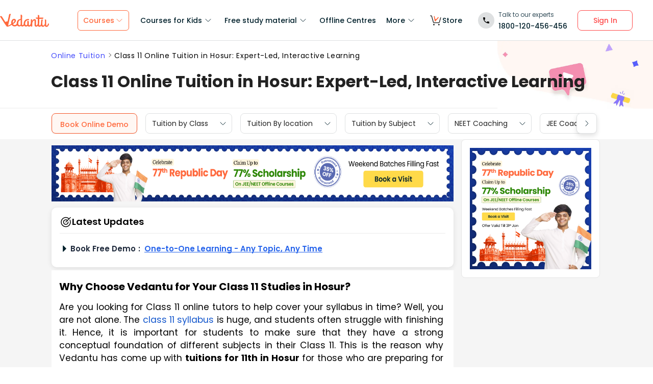

--- FILE ---
content_type: text/html; charset=utf-8
request_url: https://www.vedantu.com/online-tuition/class-11-tuition-in-hosur
body_size: 30487
content:
<!DOCTYPE html><html lang="en"><head><meta charSet="utf-8"/><title>Class 11 Online Tuition in Hosur | Top Tutors &amp; Live Classes </title><link rel="preconnect" href="https://fonts.gstatic.com"/><link href="//cdnjs.cloudflare.com" rel="preconnect" crossorigin="anonymous"/><link href="//cdnjs.cloudflare.com" rel="dns-prefetch"/><meta http-equiv="Content-Type" content="text/html; charset=utf-8"/><meta name="viewport" content="width=device-width, initial-scale=1, maximum-scale=2, user-scalable=no"/><meta name="description" content="Boost scores with Class 11 online tuition in Hosur. Join Vedantu for expert-led, interactive lessons and personalized subject support-enroll today!"/><meta name="robots" content="INDEX, FOLLOW"/><meta http-equiv="Pragma" content="Public"/><meta http-equiv="Cache-Control" content="must-revalidate"/><meta http-equiv="Vary" content="User-Agent"/><link rel="publisher" href="https://plus.google.com/+Vedantu"/><link rel="icon" type="image/png" sizes="192x192" href="https://www.vedantu.com/assets/nextjs/metaTags/favicon-192x192.png"/><link rel="icon" type="image/png" sizes="32x32" href="https://www.vedantu.com/assets/nextjs/metaTags/favicon-32x32.png"/><link rel="icon" type="image/png" sizes="96x96" href="https://www.vedantu.com/assets/nextjs/metaTags/favicon-96x96.png"/><link rel="icon" type="image/png" sizes="16x16" href="https://www.vedantu.com/assets/nextjs/metaTags/favicon-194x194.png"/><link rel="icon" type="image/png" sizes="16x16" href="https://www.vedantu.com/assets/nextjs/metaTags/favicon-16x16.png"/><meta property="og:title" content="Class 11 Online Tuition in Hosur | Top Tutors &amp; Live Classes"/><meta property="og:site_name" content="VEDANTU"/><meta property="og:description" content="Boost scores with Class 11 online tuition in Hosur. Join Vedantu for expert-led, interactive lessons and personalized subject support-enroll today!"/><meta property="og:image"/><meta property="og:image:type" content="image/png"/><meta property="og:image:height" content="435"/><meta property="og:image:width" content="354"/><meta itemProp="name" content="Class 11 Online Tuition in Hosur | Top Tutors &amp; Live Classes"/><meta itemProp="image"/><meta property="image:height" content="435"/><meta property="image:width" content="354"/><meta name="twitter:card" content="summary"/><meta name="twitter:site" content="@vedantu_learn"/><meta name="twitter:title" content="Class 11 Online Tuition in Hosur | Top Tutors &amp; Live Classes"/><meta name="twitter:description" content="Boost scores with Class 11 online tuition in Hosur. Join Vedantu for expert-led, interactive lessons and personalized subject support-enroll today!"/><meta name="twitter:image:src"/><meta property="twitter:image:height" content="435"/><meta property="twitter:image:width" content="354"/><meta itemProp="datePublished" content="2023-04-18, 12:16:33,+5:30"/><meta itemProp="dateModified" content="2026-01-24, 11:18:33,+5:30"/><link rel="stylesheet" type="text/css" href="https://cdnjs.cloudflare.com/ajax/libs/slick-carousel/1.6.0/slick.min.css"/><link rel="stylesheet" type="text/css" href="https://cdnjs.cloudflare.com/ajax/libs/slick-carousel/1.6.0/slick-theme.min.css"/><link href="https://www.vedantu.com/online-tuition/class-11-tuition-in-hosur" rel="canonical"/><script type="application/ld+json">{"@context":"https://schema.org","@type":"WebPage","name":"Class 11 Online Tuition in Hosur: Expert-Led, Interactive Learning","url":"https://www.vedantu.com/online-tuition/class-11-tuition-in-hosur","description":"Boost scores with Class 11 online tuition in Hosur. Join Vedantu for expert-led, interactive lessons and personalized subject support-enroll today!","inLanguage":"en","isPartOf":{"@type":"WebSite","url":"https://www.vedantu.com/"},"datePublished":"2023-04-18T12:16:33.000Z","dateModified":"2026-01-24T11:18:33.000Z","author":{"@type":"Organization","name":"Vedantu","url":"https://www.vedantu.com/"},"mainEntity":{"@type":"Article","headline":"Class 11 Online Tuition in Hosur: Expert-Led, Interactive Learning","description":"Boost scores with Class 11 online tuition in Hosur. Join Vedantu for expert-led, interactive lessons and personalized subject support-enroll today!","datePublished":"2023-04-18T12:16:33.000Z","dateModified":"2026-01-24T11:18:33.000Z","author":{"@type":"Organization","name":"Vedantu","url":"https://www.vedantu.com/"}}}</script><script type="application/ld+json">{"@context":"https://schema.org","@type":"Article","mainEntityOfPage":{"@type":"WebPage","@id":"https://www.vedantu.com/online-tuition/class-11-tuition-in-hosur"},"datePublished":"2023-04-18, 12:16:33,+5:30","dateModified":"2026-01-24, 11:18:33,+5:30","author":{"@type":"Organization","name":"Vedantu"},"headline":"Class 11 Online Tuition in Hosur: Expert-Led, Interactive Learning","image":["https://www.vedantu.com/cdn/images/vedantu-structured-image.jpg"],"publisher":{"@type":"Organization","name":"Vedantu","logo":{"@type":"ImageObject","url":"https://www.vedantu.com/cdn/images/schema-vedantu-logo.jpg"}},"name":"Class 11 Online Tuition in Hosur: Expert-Led, Interactive Learning","description":"Boost scores with Class 11 online tuition in Hosur. Join Vedantu for expert-led, interactive lessons and personalized subject support-enroll today!"}</script><script type="application/ld+json">{"@context":"https://schema.org","@type":"WebSite","name":"Vedantu","url":"https://www.vedantu.com/","potentialAction":{"@type":"SearchAction","target":{"@type":"EntryPoint","urlTemplate":"https://www.vedantu.com/search?q={search_term_string}"},"query-input":"required name=search_term_string"}}</script><script type="application/ld+json">{"@context":"https://schema.org","@type":"FAQPage","mainEntity":[{"@type":"Question","name":"1. How can I get started with online sessions from Vedantu?","acceptedAnswer":{"@type":"Answer","text":"To get started with online tuitions from Vedantu, simply register on their website, choose the desired course or subject, and start attending classes. If you have any questions, you can contact their customer support team for assistance."}},{"@type":"Question","name":"2. How experienced are the tutors who teach in Vedantu's online tuition classes?","acceptedAnswer":{"@type":"Answer","text":"The tutors who teach in Vedantu's online tuition classes are highly experienced and qualified. They undergo a rigorous selection process and are chosen based on their subject expertise, teaching experience, and ability to engage with students. Many of the tutors hold advanced degrees in their respective fields and have a passion for teaching."}},{"@type":"Question","name":"3. How much do Vedantu's online tuition classes cost?","acceptedAnswer":{"@type":"Answer","text":"The cost of Vedantu's online tuition classes varies depending on the subject, grade level, and duration of the classes. The platform offers various plans and packages to suit the needs and budgets of different students and parents."}},{"@type":"Question","name":"4. What is the duration of each session in Vedantu's online tuition classes?","acceptedAnswer":{"@type":"Answer","text":"The duration of each session in Vedantu's online tuition classes varies depending on the subject and grade level. However, most sessions are typically between 60 and 90 minutes long."}},{"@type":"Question","name":"5. Can parents choose the tutor for their child in Vedantu's online tuition classes?","acceptedAnswer":{"@type":"Answer","text":"Vedantu allows parents to choose the tutor for their child based on their preferences and requirements. Parents can browse through the profiles of the tutors available on the platform and select the one that they think would be the best fit for their child."}}]}</script><script type="application/ld+json">[{"@context":"https://schema.org","@type":"SiteNavigationElement","name":"Courses for Kids","url":""},{"@context":"https://schema.org","@type":"SiteNavigationElement","name":"Free Study Material","url":""},{"@context":"https://schema.org","@type":"SiteNavigationElement","name":"Offline Centre","url":"https://www.vedantu.com/offline-centres"},{"@context":"https://schema.org","@type":"SiteNavigationElement","name":"More","url":""},{"@context":"https://schema.org","@type":"SiteNavigationElement","name":"V Store","url":"https://www.vedantu.store/"}]</script><script type="application/ld+json">{"@context":"https://schema.org","@type":"BreadcrumbList","itemListElement":[{"@type":"ListItem","position":1,"name":"Online Tuition","item":"https://www.vedantu.com/online-tuition"},{"@type":"ListItem","position":2,"name":"Class 11 Online Tuition in Hosur: Expert-Led, Interactive Learning","item":"https://www.vedantu.com//online-tuition/class-11-tuition-in-hosur"}]}</script><script type="application/ld+json">{"@context":"https://schema.org","@type":"EducationalOrganization","name":"Vedantu","description":"Vedantu is a leading online and offline learning platform offering live interactive classes, doubt-solving sessions, and AI-powered personalised learning for students preparing for CBSE, school exams, and competitive exams like JEE, NEET, Olympiads, NTSE, KVPY, and other competitive exams.","url":"https://www.vedantu.com/","sameAs":["https://www.facebook.com/VedantuInnovations","https://twitter.com/vedantu_learn","https://www.instagram.com/vedantu_learns/","https://www.youtube.com/VedantuInnovations","https://www.linkedin.com/company/vedantu"],"logo":{"@type":"ImageObject","@id":"https://www.vedantu.com/#logo","inLanguage":"en-US","url":"https://www.vedantu.com/cdn/images/new-header/img/vedantu-logo.svg","caption":"Vedantu"},"address":{"@type":"PostalAddress","streetAddress":"Vedantu Innovations Pvt. Ltd. D. No. 1081, 3rd Floor, Vistar Arcade, 14th  Main Rd, Sector 3, HSR Layout","addressLocality":"Bengaluru","addressRegion":"Karnataka","postalCode":"560102","addressCountry":"IN"},"contactPoint":{"@type":"ContactPoint","telephone":"1800120456456","contactType":"customer service","contactOption":"http://schema.org/TollFree","areaServed":"IN","availableLanguage":["en","Hindi"]}}</script><script type="application/ld+json">{"@context":"https://schema.org/","@type":"SoftwareApplication","name":"Vedantu | JEE-NEET, Class 1-12","aggregateRating":{"@type":"AggregateRating","ratingValue":"4.2","ratingCount":"373000","bestRating":"5"},"applicationCategory":"EducationalApplication","operatingSystem":"Android","contentRating":"Everyone","fileSize":"Varies with device","downloadUrl":"https://play.google.com/store/apps/details?id=com.vedantu.app&pcampaignid=web_share","description":"Vedantu: The Live Learning App for students. Learn from India’s Best Teachers from the comfort of your home.","applicationSubCategory":"Education","softwareVersion":"2.5.2","provider":{"@type":"Organization","name":"Vedantu Innovations Pvt. Ltd.","url":"https://www.vedantu.com/"}}</script><script type="application/ld+json">{"@context":"https://schema.org","@type":"ItemList","name":"Secondary Navigation","itemListElement":[{"@type":"SiteNavigationElement","position":1,"name":"Tuition by Class","url":""},{"@type":"SiteNavigationElement","position":2,"name":"Tuition By location","url":""},{"@type":"SiteNavigationElement","position":3,"name":"Tuition by Subject","url":""},{"@type":"SiteNavigationElement","position":4,"name":"NEET Coaching","url":"https://www.vedantu.com/neet-coaching"},{"@type":"SiteNavigationElement","position":5,"name":"JEE Coaching","url":"https://www.vedantu.com/jee-coaching"},{"@type":"SiteNavigationElement","position":6,"name":"JEE Repeaters/Droppers","url":"https://www.vedantu.com/iit-jee/jee-droppers-repeaters"},{"@type":"SiteNavigationElement","position":7,"name":"NEET Repeaters/Droppers","url":"https://www.vedantu.com/neet/neet-droppers-repeaters-course"}]}</script><link rel="stylesheet" type="text/css" href="https://seo-fe.vedantu.com/cdn/css/ReactToastify.min.css"/><link rel="stylesheet" type="text/css" href="https://cdnjs.cloudflare.com/ajax/libs/slick-carousel/1.6.0/slick.min.css"/><link rel="stylesheet" type="text/css" href="https://cdnjs.cloudflare.com/ajax/libs/slick-carousel/1.6.0/slick-theme.min.css"/><link rel="stylesheet" type="text/css" href="https://cdnjs.cloudflare.com/ajax/libs/slick-carousel/1.6.0/slick.min.css"/><link rel="stylesheet" type="text/css" href="https://cdnjs.cloudflare.com/ajax/libs/slick-carousel/1.6.0/slick-theme.min.css"/><link rel="stylesheet" type="text/css" href="https://cdnjs.cloudflare.com/ajax/libs/slick-carousel/1.6.0/slick.min.css"/><link rel="stylesheet" type="text/css" href="https://cdnjs.cloudflare.com/ajax/libs/slick-carousel/1.6.0/slick-theme.min.css"/><link rel="stylesheet" type="text/css" href="https://seo-fe.vedantu.com/cdn/css/ReactToastify.min.css"/><meta name="next-head-count" content="58"/><link rel="preload" href="https://seo-fe.vedantu.com/_next/static/css/982d99f1a3c01c7d.css" as="style"/><link rel="stylesheet" href="https://seo-fe.vedantu.com/_next/static/css/982d99f1a3c01c7d.css" data-n-g=""/><link rel="preload" href="https://seo-fe.vedantu.com/_next/static/css/2b5061e835ef165d.css" as="style"/><link rel="stylesheet" href="https://seo-fe.vedantu.com/_next/static/css/2b5061e835ef165d.css" data-n-p=""/><link rel="preload" href="https://seo-fe.vedantu.com/_next/static/css/ffcad430f1121b33.css" as="style"/><link rel="stylesheet" href="https://seo-fe.vedantu.com/_next/static/css/ffcad430f1121b33.css" data-n-p=""/><link rel="preload" href="https://seo-fe.vedantu.com/_next/static/css/3487187ee9cab0bc.css" as="style"/><link rel="stylesheet" href="https://seo-fe.vedantu.com/_next/static/css/3487187ee9cab0bc.css" data-n-p=""/><link rel="preload" href="https://seo-fe.vedantu.com/_next/static/css/4f67e14b6a227901.css" as="style"/><link rel="stylesheet" href="https://seo-fe.vedantu.com/_next/static/css/4f67e14b6a227901.css"/><link rel="preload" href="https://seo-fe.vedantu.com/_next/static/css/bf8519bfbc97cb76.css" as="style"/><link rel="stylesheet" href="https://seo-fe.vedantu.com/_next/static/css/bf8519bfbc97cb76.css"/><link rel="preload" href="https://seo-fe.vedantu.com/_next/static/css/703ca98b72da9c0d.css" as="style"/><link rel="stylesheet" href="https://seo-fe.vedantu.com/_next/static/css/703ca98b72da9c0d.css"/><link rel="preload" href="https://seo-fe.vedantu.com/_next/static/css/806946290e054cd3.css" as="style"/><link rel="stylesheet" href="https://seo-fe.vedantu.com/_next/static/css/806946290e054cd3.css"/><link rel="preload" href="https://seo-fe.vedantu.com/_next/static/css/c23cffaaa0d297eb.css" as="style"/><link rel="stylesheet" href="https://seo-fe.vedantu.com/_next/static/css/c23cffaaa0d297eb.css"/><link rel="preload" href="https://seo-fe.vedantu.com/_next/static/css/402817bd6717a2ef.css" as="style"/><link rel="stylesheet" href="https://seo-fe.vedantu.com/_next/static/css/402817bd6717a2ef.css"/><link rel="preload" href="https://seo-fe.vedantu.com/_next/static/css/03112ff98815c3d6.css" as="style"/><link rel="stylesheet" href="https://seo-fe.vedantu.com/_next/static/css/03112ff98815c3d6.css"/><noscript data-n-css=""></noscript><script defer="" nomodule="" src="https://seo-fe.vedantu.com/_next/static/chunks/polyfills-c67a75d1b6f99dc8.js"></script><script defer="" src="https://seo-fe.vedantu.com/_next/static/chunks/29107295-46d7d1929d94c0a9.js"></script><script defer="" src="https://seo-fe.vedantu.com/_next/static/chunks/2004-27cd22db376dfb65.js"></script><script defer="" src="https://seo-fe.vedantu.com/_next/static/chunks/2962-843e60f05bf5ac25.js"></script><script defer="" src="https://seo-fe.vedantu.com/_next/static/chunks/1076-253cfada61a5b577.js"></script><script defer="" src="https://seo-fe.vedantu.com/_next/static/chunks/9371-3e419a7197ef87c3.js"></script><script defer="" src="https://seo-fe.vedantu.com/_next/static/chunks/7794-d83cae19decf1256.js"></script><script defer="" src="https://seo-fe.vedantu.com/_next/static/chunks/3524-7b2071f694fa6a6c.js"></script><script defer="" src="https://seo-fe.vedantu.com/_next/static/chunks/7642-bae70c382d558919.js"></script><script defer="" src="https://seo-fe.vedantu.com/_next/static/chunks/2.84ffecac33045279.js"></script><script defer="" src="https://seo-fe.vedantu.com/_next/static/chunks/5874-352a273bd59526a6.js"></script><script defer="" src="https://seo-fe.vedantu.com/_next/static/chunks/5997.46880cc8a1098fc2.js"></script><script defer="" src="https://seo-fe.vedantu.com/_next/static/chunks/5450.ea9f32792ec0f847.js"></script><script defer="" src="https://seo-fe.vedantu.com/_next/static/chunks/7224.bfe4cacdd325fbae.js"></script><script defer="" src="https://seo-fe.vedantu.com/_next/static/chunks/3751.ad92f03df900ab76.js"></script><script defer="" src="https://seo-fe.vedantu.com/_next/static/chunks/9418-7b8b4af9864ec0e8.js"></script><script defer="" src="https://seo-fe.vedantu.com/_next/static/chunks/69.8ac7c8afae30bb4f.js"></script><script defer="" src="https://seo-fe.vedantu.com/_next/static/chunks/1403.db9ff0f9b065d917.js"></script><script src="https://seo-fe.vedantu.com/_next/static/chunks/webpack-8990e83656d65461.js" defer=""></script><script src="https://seo-fe.vedantu.com/_next/static/chunks/framework-3236775a9ca336a2.js" defer=""></script><script src="https://seo-fe.vedantu.com/_next/static/chunks/main-7b4705aea2d8e5e0.js" defer=""></script><script src="https://seo-fe.vedantu.com/_next/static/chunks/pages/_app-cb39966c0bf42705.js" defer=""></script><script src="https://seo-fe.vedantu.com/_next/static/chunks/ea88be26-58ed6ef11764b90d.js" defer=""></script><script src="https://seo-fe.vedantu.com/_next/static/chunks/d5705b72-dea7482a5756c9bf.js" defer=""></script><script src="https://seo-fe.vedantu.com/_next/static/chunks/3895f97e-1617a1646e9446a9.js" defer=""></script><script src="https://seo-fe.vedantu.com/_next/static/chunks/1966-706c7109f4ea6740.js" defer=""></script><script src="https://seo-fe.vedantu.com/_next/static/chunks/1554-a0f38c42d0238d08.js" defer=""></script><script src="https://seo-fe.vedantu.com/_next/static/chunks/2267-e752571c861e09dd.js" defer=""></script><script src="https://seo-fe.vedantu.com/_next/static/chunks/3050-73f62e925b4b95fb.js" defer=""></script><script src="https://seo-fe.vedantu.com/_next/static/chunks/347-08d4b6b943cda92b.js" defer=""></script><script src="https://seo-fe.vedantu.com/_next/static/chunks/2782-52a8870e785ea575.js" defer=""></script><script src="https://seo-fe.vedantu.com/_next/static/chunks/8757-206b59c09efcd6b5.js" defer=""></script><script src="https://seo-fe.vedantu.com/_next/static/chunks/2085-4a485a6ea7e6421a.js" defer=""></script><script src="https://seo-fe.vedantu.com/_next/static/chunks/5146-28601b8c363896a5.js" defer=""></script><script src="https://seo-fe.vedantu.com/_next/static/chunks/3975-5197c5600b73fdf7.js" defer=""></script><script src="https://seo-fe.vedantu.com/_next/static/chunks/895-24baa59032e0e6b2.js" defer=""></script><script src="https://seo-fe.vedantu.com/_next/static/chunks/pages/Seo/%5B%5B...index%5D%5D-d13840b2dce51fad.js" defer=""></script><script src="https://seo-fe.vedantu.com/_next/static/_seo-fe_xME3inlkgnsmyDcHOQmz3/_buildManifest.js" defer=""></script><script src="https://seo-fe.vedantu.com/_next/static/_seo-fe_xME3inlkgnsmyDcHOQmz3/_ssgManifest.js" defer=""></script></head><body><div id="__next"><div><div style="width:100%;background-color:#f5f5f5"><script>
                window.PAGE_TYPE = 'PageType2'
                </script><script>window.config = {"server":{"port":"8080"},"mode":"PROD","appVersion":"1","cookieDomain":".vedantu.com","app":{"domain":"vedantu-fos.appspot.com","port":"","android":"https://play.google.com/store/apps/details?id=com.vedantu.student&hl=en"},"static":{"version":"1.040"},"socket":{"domain":"ns1.vedantu.com","port":"443"},"sessionData":{"domain":"ns1.vedantu.com","port":"443"},"pubnub":{"publishkey":"pub-c-9c6bb400-bba1-4ec1-94c6-4731d11c5f42","subscribekey":"sub-c-86de4c2e-e84b-11e5-8126-0619f8945a4f"},"ably":{"apikey":"f0Jabw.6hRh8A:-6zJyscFggo5pz-S"},"node":{"presence":{"domain":"presence.vedantu.com","port":"443"}},"platform":{"notification":{"domain":"platform.vedantu.com","port":"443"},"lms":{"domain":"lms.vedantu.com","port":"443"}},"platformNew":{"vedantu-isl":{"domain":"prod-isl.vedantu.com","port":"443","folder":"/vedantu-isl"},"growth":{"domain":"growth.vedantu.com","port":"443","folder":"/growth"},"vedantudata":{"domain":"vedantudata.vedantu.com","port":"443","folder":"/vedantudata"},"user":{"domain":"user.vedantu.com","port":"443","folder":"/user"},"lms":{"domain":"lms.vedantu.com","port":"443","folder":"/lms"},"lms-nosqs":{"domain":"lms-nosqs.vedantu.com","port":443,"folder":"/lms"},"loam":{"domain":"loam.vedantu.com","port":"443","folder":"/loam"},"notification":{"domain":"notification-centre.vedantu.com","port":"443","folder":"/notification-centre"},"listing":{"domain":"listing.vedantu.com","port":"443","folder":"/listing"},"scheduling":{"domain":"scheduling.vedantu.com","port":"443","folder":"/scheduling"},"subscription":{"domain":"subscription.vedantu.com","port":"443","folder":"/subscription"},"dinero":{"domain":"dinero.vedantu.com","port":"443","folder":"/dinero"},"analytics":{"domain":"analytics.vedantu.com","port":"443","folder":""},"vquiz":{"domain":"vquiz.vedantu.com","port":"","folder":""},"reports":{"domain":"reports.vedantu.com","port":"","folder":"/reports"},"library":{"domain":"api.vedantu.com","port":"","folder":"/library"},"vedantu-app":{"domain":"app.vedantu.com","port":"","folder":"/vedantu-app"},"salesManagment":{"domain":"api.vedantu.com","port":"","folder":"/salesmanagement"},"vskonboarding":{"domain":"api.vedantu.com","port":"","folder":"/vskonboarding"},"game-mode":{"domain":"api.vedantu.com","port":"","folder":"/gamemode"},"game-mode-consumer":{"domain":"api.vedantu.com","port":"","folder":"/gamemode-consumer"},"vskdemobooking":{"domain":"api.vedantu.com","port":"","folder":"/vskdemobooking"}},"fosTools":{"domain":"tools.vedantu.com","url":"https://tools.vedantu.com"},"moengage":{"appId":"3VTRRG9T5M0L5V3S53GZ10R5","vskAppId":"X2EPYCRSQZTGNX6A4GXE0RMQ"},"fullClendarLicense":{"appId":"0333418228-fcs-1588933994"},"branchIO":{"trackingApiKey":"key_live_pbRmzE49hVHHzuN6I9ZHsjogAxdmWo0f"},"shopify":{"addTocartUrl":"https://www.vedantu.store/cart/add","productUrl":"https://www.vedantu.store/products","collectionUrl":"https://www.vedantu.store/collections"},"ga":{"trackerId":"UA-52838179-3","domain":"www.vedantu.com"},"site":{"domain":"www.vedantu.com","url":"https://www.vedantu.com"},"km":{"trackingApiKey":"8501efdd7b5faaae9ef58115a3fa2f52a0c070bf"},"ct":{"trackingApiKey":"8WR-895-K74Z"},"opentok":{"apiKey":"44818452","displayStats":"false","logLevel":"2"},"recharge":{"minAmount":"100","maxAmount":"200000"},"storage":{"baseUrl":"https://storage.googleapis.com/vedantu-fos","publicUploadUrl":"https://www.googleapis.com/upload/storage/v1/b/vedantu-fos-recorded-session/o","publicAccessUrl":"http://storage.googleapis.com/vedantu-fos-recorded-session"},"publicMediaStorage":{"uploadUrl":"https://www.googleapis.com/upload/storage/v1/b/vedantu-fos-public-media/o","accessUrl":"https://storage.googleapis.com/vedantu-fos-public-media"},"recordedSession":{"userId":"5914764853116928"},"avchat":{"recorderInterval":"900000"},"minify":{"enabled":true},"click2call":{"missedCallNumber":"080 39658593"},"customerCare":{"tollFree":"1800-120-456-456","number":"+91 988-660-2456","whatAppNumber":"","timing":"(9 AM to 9:30 PM on all days)"},"plans":{"showSale":"false","startTime":"1426336200000","saleEnabled":"false","defaultRate":"24000"},"marques":{"showBanner":"false","domainName":"https://marques.vedantu.com","tests":{"physics":"5750790484393984","chemistry":"5101952727777280","mathematics":"6247616329285632"}},"tnc":{"latestTNC":"v9"},"privacyPolicy":{"latestPrivacyPolicy":"v6"},"youtubeApiKey":{"version":"v3","key":"AIzaSyCjt5AMfCqkUW_DoDQ-SdiwjPm70yed69g"},"user":{"signupBonus":"500"},"getNodeServer":{"domain":"platform.vedantu.com","port":"443"},"wave":{"wavebookThumbnailBucket":"vedantu-fos-wavebook-thumbnails"},"calender":{"truerAvailibility":"0.8"},"tools":{"account":{"MAX_RECHARGE_RUPEES":"500000"}},"abTesting":{"name":"_homepage_version"},"courseTrial":{"OTFCourseTrialPeriod":"7"},"isl":{"domain":"isl.vedantu.com"},"gst":{"percentage":"18"},"nodeServer":{"url":"otmnode-webinar.vedantu.com"},"sessionServer":{"url":"session.vedantu.com"},"jusPaySetting":{"server":"api"},"apiBlockWindow":{"start":1594553400000,"end":1594567800000},"showEmailInProfileBuilder":false,"firebaseCrashCourseConfig":{"apiKey":"AIzaSyAXEmAZpcwLMFyKCT3tfGOzR_7HPyAjfmc","authDomain":"crash-course-d43b0.firebaseapp.com","databaseURL":"https://crash-course-d43b0.firebaseio.com","projectId":"crash-course-d43b0","storageBucket":"crash-course-d43b0.appspot.com","messagingSenderId":"885290020276","appId":"1:885290020276:web:4c0903aec25797e25d16e1","measurementId":"G-G006FFGE0V"},"paytmMiniAppConfig":{},"amplitude":"832ba57b8cb0760222ba561d3877cc44","internalSessionScheduler":"https://vedantu-otm-session-data.s3.ap-southeast-1.amazonaws.com/internal-session/prod.json"}</script><div class="Header_removeFixedChange__k9yPa"><div class="bg-white-0 t-0 z-9999 sticky" data-testid="common-header-container"><div class="absolute b-0 l-0 h-1 w-1/1 bg-grey-60"></div><div class="flex bg-white-0 poppins Header_header__wdHkp h-80 align-items-center pl-50 pr-40 mx-auto box-content Header_headerWrapper__4_pGi"><div class="w-96 h-32 minw-96 Header_vedantuLogo__nLmaA"><span class="" data-testid="anchor-tag"><svg width="100%" height="32" data-testid="header-vedantu-logo" viewBox="0 0 107 29" fill="none" xmlns="http://www.w3.org/2000/svg" class=""><path fill-rule="evenodd" clip-rule="evenodd" d="M105.567 21.095C105.132 21.095 104.758 21.4628 104.571 22.3209L104.563 22.3608C104.192 24.1259 103.811 25.9369 102.142 25.8761C101.083 25.8761 100.772 24.3437 100.834 23.9759L101.021 14.3525C101.083 13.433 100.398 12.5749 99.4015 12.5136H99.09C98.5295 12.5136 97.7821 12.6362 97.7821 12.9427C97.7821 13.0422 97.8281 13.1158 97.888 13.2119C98.0127 13.4117 98.1978 13.7085 98.1558 14.5364L98.0312 20.2982C98.0312 23.1791 96.1627 25.8148 94.5434 25.7535C94.5434 25.7535 90.9309 26.8568 93.0486 14.7202C93.0838 14.5467 93.1391 14.3601 93.195 14.1711C93.4354 13.3586 93.6889 12.502 92.4257 12.4523C90.6501 12.4024 90.4861 12.9625 90.318 13.5363L90.318 13.5364C90.2798 13.667 90.2413 13.7984 90.1835 13.9234C89.8098 16.743 89.5607 19.5626 89.4984 22.4435V22.6274C89.0002 24.0985 88.2528 25.5696 87.0071 25.5083C86.1351 25.5083 85.5746 24.8953 85.6369 23.6081L85.8237 11.0425C88.0036 11.1038 90.1835 11.1038 93.5468 11.1038C94.6056 11.1038 95.1039 7.18086 93.8582 8.34548C91.0555 8.40677 88.3773 8.40677 85.886 8.40677L85.9483 4.54514C85.9483 3.5644 85.0763 2.70626 83.7061 2.70626C83.1455 2.70626 82.3981 2.82885 82.3358 3.13533C82.3137 3.24451 82.3626 3.32258 82.432 3.43326C82.5574 3.63328 82.7496 3.93982 82.7095 4.72902L82.6473 8.34548C80.4051 8.28418 78.9103 8.16159 78.9103 8.16159C77.7269 8.16159 78.412 10.9199 79.7199 10.9199C80.6542 10.9812 81.6507 11.0425 82.585 11.0425L82.3981 21.6467C81.9622 23.363 81.1525 25.5083 79.6577 25.447C78.5989 25.447 78.5989 23.9146 78.5989 23.5468L78.7234 15.8849C78.7857 13.9847 78.1006 11.7167 75.3601 11.7167C73.3048 11.6555 71.81 13.433 70.6266 15.701V13.8621C70.6266 12.8814 69.7546 12.0232 68.3844 12.0232C67.8239 12.0232 67.3256 12.2684 67.2633 12.6975L67.2633 12.6976C67.3256 13.1267 67.3879 13.5557 67.3879 13.9847L67.2633 20.2982L67.0765 20.8498C66.7028 22.6274 65.8931 25.2631 64.2114 25.2018C63.2149 25.2018 62.7789 24.2211 62.8412 23.3017L62.9658 17.356C62.9658 16.3752 62.0938 15.5171 60.7236 15.5171C60.163 15.5171 59.6025 15.7623 59.6025 16.1913C59.727 16.6204 59.727 17.0495 59.727 17.4786L59.6648 22.9952C59.1665 24.1598 58.4191 25.0792 57.298 25.0792C55.8655 25.0792 54.9312 23.792 54.9935 21.6467C55.1181 15.7623 58.8551 13.9847 61.9692 13.9847C62.1956 13.9847 62.4052 14.0177 62.6067 14.0495C62.7933 14.079 62.973 14.1073 63.1526 14.1073C63.5263 14.1073 63.7132 13.8621 63.7132 13.1878C63.7132 12.2071 62.9035 11.4103 61.9692 11.4103H61.8447C56.7374 11.349 51.8794 14.5977 51.7548 21.4628C51.7548 21.7693 51.7548 22.0757 51.8171 22.3822C51.3188 23.7307 50.6337 24.8953 49.4503 24.8953C48.7652 24.8953 48.2046 24.405 48.0801 23.792L48.3915 4.66773C48.3915 2.89015 47.5818 2.03201 46.2116 2.03201C45.651 2.03201 44.9036 2.1546 44.8414 2.46108C44.8192 2.57026 44.8681 2.64832 44.9375 2.75901C45.0629 2.95903 45.2551 3.26557 45.215 4.05477L45.0905 11.2877C40.5438 11.8393 36.62 14.5977 36.4954 20.8498V21.708C35.6857 23.363 34.3155 24.7115 32.011 24.6502C30.5162 24.7115 29.0837 23.8533 28.3986 22.5048C32.1979 20.2982 34.6892 18.0302 34.7515 15.2719C34.8138 12.8201 33.3812 11.1038 31.0768 11.0425C27.9003 10.9812 24.4747 14.1686 24.4125 19.3787C24.4125 20.2369 24.537 21.095 24.7862 21.9531C22.6685 23.6081 20.2395 24.9566 17.6859 25.9374C18.3771 22.8274 19.0586 19.8522 19.7381 16.8858L19.7381 16.8858C20.7728 12.3688 21.8027 7.87227 22.8554 2.95145C23.0655 2.27938 23.2867 1.82532 23.4442 1.50194C23.6603 1.05847 23.7566 0.860735 23.5405 0.6835C22.6685 -0.0520499 20.1149 0.193133 19.7412 2.0933C18.8692 6.62919 17.5613 12.391 16.5025 16.8043C14.8208 16.6204 13.0769 16.9882 11.6444 17.9076C10.4707 16.0925 9.08037 13.8687 7.66778 11.6093L7.6677 11.6092L7.66761 11.609C6.45662 9.67212 5.2293 7.70906 4.10813 5.95494C3.17388 4.48384 0.620265 4.97421 0.0597163 5.95494C-0.0722208 6.18217 0.0229258 6.27187 0.261899 6.49717C0.474172 6.69729 0.799928 7.0044 1.18081 7.60993C2.87617 10.1126 4.40374 12.5367 5.90661 14.9216C8.59984 19.1955 11.2137 23.3434 14.5717 27.5924C15.0077 28.144 15.7551 28.3892 16.4402 28.144V28.2053L17.3122 27.7763L16.5025 28.2053C18.8692 27.8375 21.8588 26.5503 25.7204 24.1598C26.9038 26.3664 29.2705 27.6537 31.7619 27.5924C33.9418 27.715 36.1217 26.9181 37.6165 25.3244C38.4885 26.8568 40.1701 27.7763 41.914 27.715C43.2843 27.715 44.6545 27.1633 45.651 26.1826C46.3362 27.2246 47.5195 27.8375 48.7652 27.8375C50.3846 27.8375 51.8794 27.0407 52.8136 25.7535C53.6233 27.102 55.1181 27.9601 56.7374 27.9601C58.1077 27.9601 59.4156 27.4085 60.3499 26.3664C61.035 27.4698 62.2184 28.0827 63.5263 28.0827C64.9588 28.0827 66.3291 27.4698 67.2633 26.3664C67.2633 27.8375 68.3844 28.144 69.2564 28.144C70.4398 28.144 70.4398 27.1633 70.4398 26.4277L70.5643 20.4208C70.938 17.1721 73.5539 14.5364 74.7373 14.5364C75.547 14.5364 75.6093 15.6397 75.547 16.8656L75.4224 24.3437C75.3601 26.4277 76.6681 28.2053 78.848 28.2666C80.4051 28.2666 81.8376 27.5311 82.7718 26.3664C83.3324 27.6537 84.6403 28.5118 86.0728 28.3892C87.6922 28.3892 89.187 27.6537 90.1213 26.3664C90.7441 27.715 92.1766 28.5731 93.6714 28.5731C95.4776 28.5731 96.8478 27.4085 97.9067 25.6922C98.0935 27.4085 99.526 28.6344 101.27 28.6344C104.882 28.6957 106.128 25.8148 106.938 23.1178C107 22.9952 107 22.9339 107 22.8113C107 22.0144 106.253 21.095 105.567 21.095ZM30.767 13.8015C31.3276 13.8015 31.639 14.3532 31.639 15.2726C31.5767 17.7244 29.895 18.9503 28.0265 20.115C28.0265 19.9924 28.011 19.8698 27.9954 19.7472C27.9798 19.6246 27.9643 19.502 27.9643 19.3794C27.902 17.6018 28.7117 13.8015 30.767 13.8015ZM42.6605 25.1394C43.7193 25.0781 44.6535 24.4651 45.0895 23.5457L45.2764 13.4319C42.5359 13.9222 39.9823 15.7611 39.92 20.91C39.8577 23.8522 41.228 25.1394 42.6605 25.1394Z" fill="#FF693D"></path></svg></span></div><div class="headerMenuContainer flex flex-grow h-1/1"><span class="flex flex-row align-items-center justify-content-center" data-testid="anchor-tag"><div class="Header_headerItem__IaF29 ml-56 Header_headerItemFirst__tOg3s HeaderItem_headerItem__Mav9V HeaderItem_headerItemActive__vi_Nh box-border txt-label-s flex align-items-center poppins inline-block cursor-pointer select-none h-40 round-6 mr-12 my-20 pl-16 pr-16 bor-solid bor-1 bor-orange-100 orange-100" data-testid="header-item">Courses<span class="box-border inline-block flex-center HeaderItem_icon__bQIyE w-16 h-16 ml-2" iconArguments="[object Object]" data-testid=""><svg viewBox="0 0 12 7" class="" xmlns="http://www.w3.org/2000/svg" fill="none" data-testid="" transform="rotate(0) scale(1)" width="12" height="100%" opacity="1"><path d="M11 1L6.35356 5.64645C6.15829 5.84171 5.84171 5.84171 5.64645 5.64645L1 1" stroke="#ff693d" stroke-linecap="round" stroke-linejoin="round"></path></svg></span></div></span><span class="flex flex-row align-items-center justify-content-center" data-testid="anchor-tag"><div class="Header_headerItem__IaF29 relative HeaderItem_headerItem__Mav9V box-border txt-label-s flex align-items-center poppins inline-block cursor-pointer select-none h-1/1 black-80" data-testid="header-item">Courses for Kids<span class="absolute t-0 round-4 bg-orange-100 h-4 l-0 HeaderItem_activeIndicator__4NQQz w-0 mx-1/2"></span><span class="box-border inline-block flex-center HeaderItem_icon__bQIyE w-24 h-24 " iconArguments="[object Object]" data-testid=""><svg viewBox="0 0 12 7" class="" xmlns="http://www.w3.org/2000/svg" fill="none" data-testid="" transform="rotate(0) scale(1)" width="12" height="100%" opacity="1"><path d="M11 1L6.35356 5.64645C6.15829 5.84171 5.84171 5.84171 5.64645 5.64645L1 1" stroke="#01202b" stroke-linecap="round" stroke-linejoin="round"></path></svg></span></div></span><span class="flex flex-row align-items-center justify-content-center" data-testid="anchor-tag"><div class="Header_headerItem__IaF29 relative HeaderItem_headerItem__Mav9V box-border txt-label-s flex align-items-center poppins inline-block cursor-pointer select-none h-1/1 black-80" data-testid="header-item">Free study material<span class="absolute t-0 round-4 bg-orange-100 h-4 l-0 HeaderItem_activeIndicator__4NQQz w-0 mx-1/2"></span><span class="box-border inline-block flex-center HeaderItem_icon__bQIyE w-24 h-24 " iconArguments="[object Object]" data-testid=""><svg viewBox="0 0 12 7" class="" xmlns="http://www.w3.org/2000/svg" fill="none" data-testid="" transform="rotate(0) scale(1)" width="12" height="100%" opacity="1"><path d="M11 1L6.35356 5.64645C6.15829 5.84171 5.84171 5.84171 5.64645 5.64645L1 1" stroke="#01202b" stroke-linecap="round" stroke-linejoin="round"></path></svg></span></div></span><a class="AnchorTag_anchorTag__w7kk9 flex flex-row align-items-center justify-content-center cursor-pointer" aria-label="" href="https://www.vedantu.com/offline-centres?utm_source=web&amp;utm_medium=navbar&amp;utm_campaign=seopages" target="_blank" rel="" data-testid="anchor-tag"><div class="Header_headerItem__IaF29 relative HeaderItem_headerItem__Mav9V box-border txt-label-s flex align-items-center poppins inline-block cursor-pointer select-none h-1/1 black-80" data-testid="header-item">Offline Centres<span class="absolute t-0 round-4 bg-orange-100 h-4 l-0 HeaderItem_activeIndicator__4NQQz w-0 mx-1/2"></span></div></a><span class="flex flex-row align-items-center justify-content-center" data-testid="anchor-tag"><div class="Header_headerItem__IaF29 relative HeaderItem_headerItem__Mav9V box-border txt-label-s flex align-items-center poppins inline-block cursor-pointer select-none h-1/1 black-80" data-testid="header-item">More<span class="absolute t-0 round-4 bg-orange-100 h-4 l-0 HeaderItem_activeIndicator__4NQQz w-0 mx-1/2"></span><span class="box-border inline-block flex-center HeaderItem_icon__bQIyE w-24 h-24 " iconArguments="[object Object]" data-testid=""><svg viewBox="0 0 12 7" class="" xmlns="http://www.w3.org/2000/svg" fill="none" data-testid="" transform="rotate(0) scale(1)" width="12" height="100%" opacity="1"><path d="M11 1L6.35356 5.64645C6.15829 5.84171 5.84171 5.84171 5.64645 5.64645L1 1" stroke="#01202b" stroke-linecap="round" stroke-linejoin="round"></path></svg></span></div></span><a class="AnchorTag_anchorTag__w7kk9 flex flex-row align-items-center justify-content-center cursor-pointer" aria-label="" href="https://www.vedantu.store/" target="_blank" rel="" data-testid="anchor-tag"><img style="margin-right:-10px;padding-left:15px" src="https://vmkt.vedantu.com/vmkt/PROD/svg%2Bxml/d4520270-6e40-4273-a48f-e1c595f1ce26-1709193411767-4001376723323670.svg%2Bxml" alt="Store Icon"/><div class="Header_headerItem__IaF29 relative HeaderItem_headerItem__Mav9V box-border txt-label-s flex align-items-center poppins inline-block cursor-pointer select-none h-1/1 black-80" data-testid="header-item">Store<span class="absolute t-0 round-4 bg-orange-100 h-4 l-0 HeaderItem_activeIndicator__4NQQz w-0 mx-1/2"></span></div></a></div><div class="my-auto flex align-items-center"><a class="AnchorTag_anchorTag__w7kk9 flex align-items-center ml-8 Header_callWidget__71dTt CallWidget_callWidget__1DvQU round-8 hover:bg-grey-40 py-10 px-8 minw-160 cursor-pointer" aria-label="" href="tel:1800-120-456-456" target="_blank" rel="" data-testid="call-widget-anchor"><span class="box-border inline-block round-full bg-grey-60 h-34 w-34 px-10 w-32 h-32" iconArguments="[object Object]" data-testid=""><svg viewBox="0 0 18 18" class="" xmlns="http://www.w3.org/2000/svg" fill="none" data-testid="" transform="rotate(0) scale(1)" width="100%" height="100%" opacity="1"><path fill-rule="evenodd" clip-rule="evenodd" d="M3.6664 7.81405C5.04911 10.5795 7.41948 12.8511 10.1849 14.3326L12.3578 12.1597C12.654 11.8634 13.0491 11.7647 13.3454 11.9622C14.4318 12.3573 15.617 12.5548 16.901 12.5548C17.4936 12.5548 17.8886 12.9499 17.8886 13.5424V16.9005C17.8886 17.4931 17.4936 17.8881 16.901 17.8881C7.61701 17.8881 0.11084 10.382 0.11084 1.09801C0.11084 0.505413 0.505902 0.110352 1.09849 0.110352H4.55528C5.14788 0.110352 5.54294 0.505413 5.54294 1.09801C5.54294 2.28319 5.74047 3.46838 6.13553 4.65356C6.2343 4.94986 6.13553 5.34492 5.938 5.64122L3.6664 7.81405Z" fill="#000000"></path></svg></span><div class="ml-8 my-auto"><p class="txt-body-xs black-60 my-0 poppins black-40">Talk to our experts</p><p class="txt-label-s black-60 my-0 mt-2 poppins black-80">1800-120-456-456</p></div></a></div><button data-testid="button-container" type="button" class="bor-0 poppins white-0 round-8 wt-500 user-no-select my-auto Header_signInButton__K6PbZ ml-12 w-108 minw-0 txt-14 Button_button__RxZzf minh-40 h-40 bg-white-0 bor-solid bor-1 bor-red-100 red-100 hover:bg-red-100 hover:white-0 Button_secondary__7XAUp cursor-pointer"><span class="flex justify-content-center poppins align-items-center Button_iconWrap__uPSeR">Sign In</span></button></div></div></div><div class="typeTwoContainer"><div class="Toastify" id="typeTwoContainerToast"></div><div class="pageType2_pagetypeHeaderSection__BpyuZ" id="top-container-id"><div class="PageHeader_mainHeaderContainer__OObbU"><div class="PageHeader_pageMainHeader__wYxj_"><div class="PageHeader_leftSectionHeader__pMjyw"><div class="PageHeader_breadCrumbSection__KTzuu"><div class="BreadCrumb_breadcrumbContainer__7P4E0"><ul class="BreadCrumb_moduleContainer__JrI_j BreadCrumb_moduleContainerPagetype__RuNNs"><li class="BreadCrumb_module___dCDR " itemProp="articleSection"><a class="PageHeader_textClassName__5EK8w false" href="/online-tuition">Online Tuition</a></li></ul><ul class="BreadCrumb_moduleContainer__JrI_j BreadCrumb_moduleContainerPagetype__RuNNs"><li class="BreadCrumb_module___dCDR " itemProp="articleSection"><span class="PageHeader_textClassName__5EK8w PageHeader_activeClassName__ryOe5">Class 11 Online Tuition in Hosur: Expert-Led, Interactive Learning</span></li></ul></div></div><div class="PageHeader_pageTitle__WXud4"><h1 class="Title_h1Tag__xlOT3" id="headertag">Class 11 Online Tuition in Hosur: Expert-Led, Interactive Learning</h1></div></div></div><div><img class="PageHeader_rightImageDweb__Rszls" src="https://seo-fe.vedantu.com/cdn/images/new-header-img/bg2_dw.webp" alt="ffImage" loading="lazy" height="305" width="151"/></div></div></div><div class="NavigationBar_navContainerOuter__Tm2fK"><div class="NavigationBar_navContainer__Kt_FS NavigationBar_newHeader__M2e9i" id="download-sticky-floatingbar"><div class="NavigationListElements_navListParent__au3Hs"><div class="NavigationListElements_leftArrow__m5BOx" id="top-sticky-button-left"><img src="https://seo-fe.vedantu.com/cdn/images/seo-templates/arrow-left.svg" id="top-sticky-header-image-left" loading="lazy" alt="header left image"/></div><div class="NavigationListElements_rightArrow__2WBY8" id="top-sticky-button-right"><img alt="arrow-right" src="https://seo-fe.vedantu.com/cdn/images/seo-templates/arrow-right.svg" id="top-sticky-header-image-right" height="12" width="7"/></div><div class="NavigationListElements_tabContainer__XhNy3" id="navbar-container-id"><span class=""><div class="NavigationListElements_downloadPdfTab__2WS66"><span style="margin-top:4px;display:flex;align-items:center;justify-content:center;width:auto"> <!-- -->Book Online Demo</span></div></span><div class="NavigationListElements_activeHeader__gVtqJ"><div class="NavigationListElements_itemText__3adCO"><div class="NavigationListElements_wrapperBorder__R_an7"><div class="NavigationListElements_name__8ntHd">Tuition by Class</div></div><div class="NavigationListElements_iconWrap__qD0oU"><img class="NavigationListElements_arrow__R1Qby " loading="lazy" alt="down arrow" src="https://seo-fe.vedantu.com/cdn/images/seo-templates/navbar-down-arrow.svg" height="7" width="12"/></div></div><div class="NavigationListChild_navcardparent__R6xs4"><div class="NavigationListElements_card___2qQK NavigationListChild_card__E6yrn "><div class="NavigationListChild_secondorderlistitem__KCg8H"><div class="NavigationListChild_leveltwo__Gv3ax"><div class="NavigationListChild_leveltwoinner__hBkRh"><a target="_blank" class="NavigationListChild_seconda__mgcwz" id="seconda" href="https://www.vedantu.com/online-tuition/class-12-tuition" rel="noreferrer">Class 12 Tuition</a><div class="NavigationListChild_iconArea__cSMY8" id="iconArea"><i class="NavigationListChild_arrow__ckPmF NavigationListChild_down__WWHZd"></i></div></div></div><div class="NavigationListChild_leveltwo__Gv3ax"><div class="NavigationListChild_leveltwoinner__hBkRh"><a target="_blank" class="NavigationListChild_seconda__mgcwz" id="seconda" href="https://www.vedantu.com/online-tuition/class-11-tuition" rel="noreferrer">Class 11 Tuition</a><div class="NavigationListChild_iconArea__cSMY8" id="iconArea"><i class="NavigationListChild_arrow__ckPmF NavigationListChild_down__WWHZd"></i></div></div></div><div class="NavigationListChild_leveltwo__Gv3ax"><div class="NavigationListChild_leveltwoinner__hBkRh"><a target="_blank" class="NavigationListChild_seconda__mgcwz" id="seconda" href="https://www.vedantu.com/online-tuition/class-10-tuition" rel="noreferrer">Class 10 Tuition</a><div class="NavigationListChild_iconArea__cSMY8" id="iconArea"><i class="NavigationListChild_arrow__ckPmF NavigationListChild_down__WWHZd"></i></div></div></div><div class="NavigationListChild_leveltwo__Gv3ax"><div class="NavigationListChild_leveltwoinner__hBkRh"><a target="_blank" class="NavigationListChild_seconda__mgcwz" id="seconda" href="https://www.vedantu.com/online-tuition/class-9-tuition" rel="noreferrer">Class 9 Tuition</a><div class="NavigationListChild_iconArea__cSMY8" id="iconArea"><i class="NavigationListChild_arrow__ckPmF NavigationListChild_down__WWHZd"></i></div></div></div><div class="NavigationListChild_leveltwo__Gv3ax"><div class="NavigationListChild_leveltwoinner__hBkRh"><a target="_blank" class="NavigationListChild_seconda__mgcwz" id="seconda" href="https://www.vedantu.com/online-tuition/class-8-tuition" rel="noreferrer">Class 8 Tuition</a><div class="NavigationListChild_iconArea__cSMY8" id="iconArea"><i class="NavigationListChild_arrow__ckPmF NavigationListChild_down__WWHZd"></i></div></div></div><div class="NavigationListChild_leveltwo__Gv3ax"><div class="NavigationListChild_leveltwoinner__hBkRh"><a target="_blank" class="NavigationListChild_seconda__mgcwz" id="seconda" href="https://www.vedantu.com/online-tuition/class-7-tuition" rel="noreferrer">Class 7 Tuition</a><div class="NavigationListChild_iconArea__cSMY8" id="iconArea"><i class="NavigationListChild_arrow__ckPmF NavigationListChild_down__WWHZd"></i></div></div></div><div class="NavigationListChild_leveltwo__Gv3ax"><div class="NavigationListChild_leveltwoinner__hBkRh"><a target="_blank" class="NavigationListChild_seconda__mgcwz" id="seconda" href="https://www.vedantu.com/online-tuition/class-6-tuition" rel="noreferrer">Class 6 Tuition</a><div class="NavigationListChild_iconArea__cSMY8" id="iconArea"><i class="NavigationListChild_arrow__ckPmF NavigationListChild_down__WWHZd"></i></div></div></div><div class="NavigationListChild_leveltwo__Gv3ax"><a class="NavigationListChild_seconda__mgcwz" href="https://www.vedantu.com/online-tuition/class-5-tuition"><span>Class 5 Tuition</span></a></div><div class="NavigationListChild_leveltwo__Gv3ax"><a class="NavigationListChild_seconda__mgcwz" href="https://www.vedantu.com/online-tuition/class-4-tuition"><span>Class 4 Tuition</span></a></div><div class="NavigationListChild_leveltwo__Gv3ax"><a class="NavigationListChild_seconda__mgcwz" href="https://www.vedantu.com/online-tuition/class-3-tuition"><span>Class 3 Tuition</span></a></div><div class="NavigationListChild_leveltwo__Gv3ax"><a class="NavigationListChild_seconda__mgcwz" href="https://www.vedantu.com/online-tuition/class-2-tuition"><span>Class 2 Tuition</span></a></div><div class="NavigationListChild_leveltwo__Gv3ax"><a class="NavigationListChild_seconda__mgcwz" href="https://www.vedantu.com/online-tuition/class-1-tuition"><span>Class 1 Tuition</span></a></div><div class="NavigationListChild_leveltwo__Gv3ax"><div class="NavigationListChild_leveltwoinner__hBkRh"><div class="NavigationListChild_seconda__mgcwz" id="seconda">Tuition for Kids</div><div class="NavigationListChild_iconArea__cSMY8" id="iconArea"><i class="NavigationListChild_arrow__ckPmF NavigationListChild_down__WWHZd"></i></div></div></div></div></div></div></div><div class="NavigationListElements_activeHeader__gVtqJ"><div class="NavigationListElements_itemText__3adCO"><div class="NavigationListElements_wrapperBorder__R_an7"><div class="NavigationListElements_name__8ntHd">Tuition By location</div></div><div class="NavigationListElements_iconWrap__qD0oU"><img class="NavigationListElements_arrow__R1Qby " loading="lazy" alt="down arrow" src="https://seo-fe.vedantu.com/cdn/images/seo-templates/navbar-down-arrow.svg" height="7" width="12"/></div></div><div class="NavigationListChild_navcardparent__R6xs4"><div class="NavigationListElements_card___2qQK NavigationListChild_card__E6yrn "><div class="NavigationListChild_secondorderlistitem__KCg8H"><div class="NavigationListChild_leveltwo__Gv3ax"><a class="NavigationListChild_seconda__mgcwz" href="https://www.vedantu.com/online-tuition/tuition-in-bangalore"><span>Tuition in Bangalore</span></a></div><div class="NavigationListChild_leveltwo__Gv3ax"><a class="NavigationListChild_seconda__mgcwz" href="https://www.vedantu.com/online-tuition/tuition-in-delhi"><span>Tuition in Delhi</span></a></div><div class="NavigationListChild_leveltwo__Gv3ax"><a class="NavigationListChild_seconda__mgcwz" href="https://www.vedantu.com/online-tuition/tuition-in-hyderabad"><span>Tuition in Hyderabad</span></a></div><div class="NavigationListChild_leveltwo__Gv3ax"><a class="NavigationListChild_seconda__mgcwz" href="https://www.vedantu.com/online-tuition/tuition-in-chennai"><span>Tuition in Chennai</span></a></div><div class="NavigationListChild_leveltwo__Gv3ax"><a class="NavigationListChild_seconda__mgcwz" href="https://www.vedantu.com/online-tuition/tuition-in-kolkata"><span>Tuition in Kolkata</span></a></div><div class="NavigationListChild_leveltwo__Gv3ax"><a class="NavigationListChild_seconda__mgcwz" href="https://www.vedantu.com/online-tuition/tuition-in-pune"><span>Tuition in Pune</span></a></div><div class="NavigationListChild_leveltwo__Gv3ax"><a class="NavigationListChild_seconda__mgcwz" href="https://www.vedantu.com/online-tuition/tuition-in-noida"><span>Tuition in Noida</span></a></div><div class="NavigationListChild_leveltwo__Gv3ax"><a class="NavigationListChild_seconda__mgcwz" href="https://www.vedantu.com/online-tuition/tuition-in-kochi"><span>Tuition in Cochin</span></a></div><div class="NavigationListChild_leveltwo__Gv3ax"><a class="NavigationListChild_seconda__mgcwz" href="https://www.vedantu.com/online-tuition/tuition-in-visakhapatnam"><span>Tuition in Vizag/Vishakapatnam</span></a></div><div class="NavigationListChild_leveltwo__Gv3ax"><a class="NavigationListChild_seconda__mgcwz" href="https://www.vedantu.com/online-tuition/tuition-in-mumbai"><span>Tuition in Mumbai</span></a></div><div class="NavigationListChild_leveltwo__Gv3ax"><a class="NavigationListChild_seconda__mgcwz" href="https://www.vedantu.com/online-tuition/tuition-in-lucknow"><span>Tuition in Lucknow</span></a></div><div class="NavigationListChild_leveltwo__Gv3ax"><a class="NavigationListChild_seconda__mgcwz" href="https://www.vedantu.com/online-tuition/tuition-in-indore"><span>Tuition in Indore</span></a></div><div class="NavigationListChild_leveltwo__Gv3ax"><a class="NavigationListChild_seconda__mgcwz" href="https://www.vedantu.com/online-tuition/tuition-in-patna"><span>Tuition in Patna</span></a></div></div></div></div></div><div class="NavigationListElements_activeHeader__gVtqJ"><div class="NavigationListElements_itemText__3adCO"><div class="NavigationListElements_wrapperBorder__R_an7"><div class="NavigationListElements_name__8ntHd">Tuition by Subject</div></div><div class="NavigationListElements_iconWrap__qD0oU"><img class="NavigationListElements_arrow__R1Qby " loading="lazy" alt="down arrow" src="https://seo-fe.vedantu.com/cdn/images/seo-templates/navbar-down-arrow.svg" height="7" width="12"/></div></div><div class="NavigationListChild_navcardparent__R6xs4"><div class="NavigationListElements_card___2qQK NavigationListChild_card__E6yrn "><div class="NavigationListChild_secondorderlistitem__KCg8H"><div class="NavigationListChild_leveltwo__Gv3ax"><a class="NavigationListChild_seconda__mgcwz" href="https://www.vedantu.com/online-tuition/physics-tuition"><span>Physics Tuition</span></a></div><div class="NavigationListChild_leveltwo__Gv3ax"><a class="NavigationListChild_seconda__mgcwz" href="https://www.vedantu.com/online-tuition/chemistry-tuition"><span>Chemistry Tuition</span></a></div><div class="NavigationListChild_leveltwo__Gv3ax"><a class="NavigationListChild_seconda__mgcwz" href="https://www.vedantu.com/online-tuition/maths-tuition"><span>Maths Tuition</span></a></div><div class="NavigationListChild_leveltwo__Gv3ax"><a class="NavigationListChild_seconda__mgcwz" href="https://www.vedantu.com/online-tuition/biology-tuition"><span>Biology Tuition</span></a></div><div class="NavigationListChild_leveltwo__Gv3ax"><a class="NavigationListChild_seconda__mgcwz" href="https://www.vedantu.com/online-tuition/science-tuition"><span>Science Tuition</span></a></div><div class="NavigationListChild_leveltwo__Gv3ax"><a class="NavigationListChild_seconda__mgcwz" href="https://www.vedantu.com/online-tuition/english-tuition"><span>English Tuition</span></a></div></div></div></div></div><div class="NavigationListElements_activeHeader__gVtqJ"><div class="NavigationListElements_itemText__3adCO"><div class="NavigationListElements_wrapperBorder__R_an7"><div class="NavigationListElements_name__8ntHd"><a href="https://www.vedantu.com/neet-coaching">NEET Coaching</a></div></div><div class="NavigationListElements_iconWrap__qD0oU"><img class="NavigationListElements_arrow__R1Qby " loading="lazy" alt="down arrow" src="https://seo-fe.vedantu.com/cdn/images/seo-templates/navbar-down-arrow.svg" height="7" width="12"/></div></div><div class="NavigationListChild_navcardparent__R6xs4"><div class="NavigationListElements_card___2qQK NavigationListChild_card__E6yrn "><div class="NavigationListChild_secondorderlistitem__KCg8H"><div class="NavigationListChild_leveltwo__Gv3ax"><a class="NavigationListChild_seconda__mgcwz" href="https://www.vedantu.com/coaching/neet-coaching-in-bangalore"><span>NEET Coaching in Bangalore</span></a></div><div class="NavigationListChild_leveltwo__Gv3ax"><a class="NavigationListChild_seconda__mgcwz" href="https://www.vedantu.com/coaching/neet-coaching-in-delhi"><span>NEET Coaching in Delhi</span></a></div><div class="NavigationListChild_leveltwo__Gv3ax"><a class="NavigationListChild_seconda__mgcwz" href="https://www.vedantu.com/coaching/neet-coaching-in-noida"><span>NEET Coaching in Noida</span></a></div><div class="NavigationListChild_leveltwo__Gv3ax"><a class="NavigationListChild_seconda__mgcwz" href="https://www.vedantu.com/coaching/neet-coaching-in-chennai"><span>NEET Coaching in Chennai</span></a></div><div class="NavigationListChild_leveltwo__Gv3ax"><a class="NavigationListChild_seconda__mgcwz" href="https://www.vedantu.com/coaching/neet-coaching-in-hyderabad"><span>NEET Coaching in Hyderabad</span></a></div><div class="NavigationListChild_leveltwo__Gv3ax"><a class="NavigationListChild_seconda__mgcwz" href="https://www.vedantu.com/coaching/neet-coaching-in-kota"><span>NEET Coaching in Kota</span></a></div><div class="NavigationListChild_leveltwo__Gv3ax"><a class="NavigationListChild_seconda__mgcwz" href="https://www.vedantu.com/coaching/neet-coaching-in-kolkata"><span>NEET Coaching in kolkata</span></a></div><div class="NavigationListChild_leveltwo__Gv3ax"><a class="NavigationListChild_seconda__mgcwz" href="https://www.vedantu.com/coaching/neet-coaching-in-mumbai"><span>NEET Coaching in Mumbai</span></a></div><div class="NavigationListChild_leveltwo__Gv3ax"><a class="NavigationListChild_seconda__mgcwz" href="https://www.vedantu.com/coaching/neet-coaching-in-pune"><span>NEET Coaching in Pune</span></a></div><div class="NavigationListChild_leveltwo__Gv3ax"><a class="NavigationListChild_seconda__mgcwz" href="https://www.vedantu.com/coaching/neet-coaching-in-kochi"><span>NEET Coaching in Cochin</span></a></div><div class="NavigationListChild_leveltwo__Gv3ax"><a class="NavigationListChild_seconda__mgcwz" href="https://www.vedantu.com/coaching/neet-coaching-in-chandigarh"><span>NEET Coaching in Chandigarh</span></a></div><div class="NavigationListChild_leveltwo__Gv3ax"><a class="NavigationListChild_seconda__mgcwz" href="https://www.vedantu.com/coaching/neet-coaching-in-jaipur"><span>NEET Coaching in Jaipur</span></a></div><div class="NavigationListChild_leveltwo__Gv3ax"><a class="NavigationListChild_seconda__mgcwz" href="https://www.vedantu.com/coaching/neet-coaching-in-indore"><span>NEET Coaching in Indore</span></a></div><div class="NavigationListChild_leveltwo__Gv3ax"><a class="NavigationListChild_seconda__mgcwz" href="https://www.vedantu.com/coaching/neet-coaching-in-patna"><span>NEET Coaching in Patna</span></a></div></div></div></div></div><div class="NavigationListElements_activeHeader__gVtqJ"><div class="NavigationListElements_itemText__3adCO"><div class="NavigationListElements_wrapperBorder__R_an7"><div class="NavigationListElements_name__8ntHd"><a href="https://www.vedantu.com/jee-coaching">JEE Coaching</a></div></div><div class="NavigationListElements_iconWrap__qD0oU"><img class="NavigationListElements_arrow__R1Qby " loading="lazy" alt="down arrow" src="https://seo-fe.vedantu.com/cdn/images/seo-templates/navbar-down-arrow.svg" height="7" width="12"/></div></div><div class="NavigationListChild_navcardparent__R6xs4"><div class="NavigationListElements_card___2qQK NavigationListChild_card__E6yrn "><div class="NavigationListChild_secondorderlistitem__KCg8H"><div class="NavigationListChild_leveltwo__Gv3ax"><div class="NavigationListChild_leveltwoinner__hBkRh"><a target="_blank" class="NavigationListChild_seconda__mgcwz" id="seconda" href="https://www.vedantu.com/coaching/jee-main-coaching" rel="noreferrer">JEE Main Coaching</a><div class="NavigationListChild_iconArea__cSMY8" id="iconArea"><i class="NavigationListChild_arrow__ckPmF NavigationListChild_down__WWHZd"></i></div></div></div><div class="NavigationListChild_leveltwo__Gv3ax"><div class="NavigationListChild_leveltwoinner__hBkRh"><a target="_blank" class="NavigationListChild_seconda__mgcwz" id="seconda" href="https://www.vedantu.com/coaching/jee-advanced-coaching" rel="noreferrer">JEE Advanced Coaching</a><div class="NavigationListChild_iconArea__cSMY8" id="iconArea"><i class="NavigationListChild_arrow__ckPmF NavigationListChild_down__WWHZd"></i></div></div></div></div></div></div></div><div class="NavigationListElements_activeHeader__gVtqJ"><div class="NavigationListElements_itemText__3adCO"><div class="NavigationListElements_wrapperBorder__R_an7"><div class="NavigationListElements_name__8ntHd"><a href="https://www.vedantu.com/iit-jee/jee-droppers-repeaters">JEE Repeaters/Droppers</a></div></div></div></div><div class="NavigationListElements_activeHeader__gVtqJ"><div class="NavigationListElements_itemText__3adCO"><div class="NavigationListElements_wrapperBorder__R_an7"><div class="NavigationListElements_name__8ntHd"><a href="https://www.vedantu.com/neet/neet-droppers-repeaters-course">NEET Repeaters/Droppers</a></div></div></div></div></div></div></div></div><div class="pageType2_mainContainer__a_L6N" id="mainContainer"><div class="pageType2_bottomContainer__KV4XO" id="bottomContainer"><div class="pageType2_bottomSection__LNVUE"><div class="pageType2_leftSection__rAlnJ"><div class="AdBanner_bannerContainer__15Y2l" id="AdBannerCont"><a href="https://courses.vedantu.com/grade-11-jee/?&amp;utm_source=mau_crm&amp;utm_medium=seoTopBanner&amp;utm_campaign=pagelanding&amp;utm_term=11jee_ub&amp;couponCode="><img src="https://marketing-assets.vedantu.com/vmkt/image/png/cc1d0d14-f9e4-4ee4-b4a2-182aac8634f4-1769248844778-4102638261224925.png" alt="banner" loading="eager" height="110px"/></a></div><div class="InterLinkingWidgets_widgetContainer__s_mDw"><div class="InterLinkingWidgets_widgetHeader__PNw_Z"><div class="InterLinkingWidgets_widgetHeaderImg__iEzn6"><img src="https://vmkt.vedantu.com/vmkt/PROD/png/2e17084a-8dea-4ea9-a0d1-10d486e5d56a-1725428768425-4102606384256179.png" alt="widget title icon"/></div><div class="InterLinkingWidgets_widgetTitle__a5l7R">Latest Updates</div></div><hr class="InterLinkingWidgets_horizontalLine__vw1Sm"/><div class="InterLinkingWidgets_interLinkingContainer__2NX71"><div class="InterLinkingWidgets_linkItem__rn8DK"><img src="https://vmkt.vedantu.com/vmkt/PROD/png/66cc44b8-2fb6-46f3-b8c5-9bb2402fa871-1725429391014-4102606384256179.png" alt="widget icon"/><div class="InterLinkingWidgets_labelText___U7zh">Book Free Demo<!-- --> <span style="margin-left:1px">:</span></div><a href="https://courses.vedantu.com/one-to-one-live/?utm_source=seo_pages&amp;utm_medium=top_widget_section&amp;utm_campaign=online-tuition&amp;utm_content=/online-tuition/class-11-tuition-in-hosur&amp;utm_term=&amp;grade=11" class="InterLinkingWidgets_anchorText__M3TYn" target="_blank" rel="noopener noreferrer">One-to-One Learning - Any Topic, Any Time</a></div></div></div><div class="HeadSection_HeadDescriptionWrapper__0HWjf" id="headWrapper"><div class="HeadSection_subTitleWrapper__LRoH_"><h2 class="HeadSection_subTitleSection__Y1YVs" itemProp="name" id="#undefined">Why Choose Vedantu for Your Class 11 Studies in Hosur?</h2></div><div class="HeadSection_headerdescriptionWrapper__uHbUx"><style>
        .mjx-container {
          font-size: 1.5em;
          line-height: 1.6;
          text-align: justify;
        }
        mjx-container[jax=&quot;SVG&quot;][display=&quot;true&quot;] {
          display: inline;
          text-align: center;
        }
        .mjx-svg {
          margin: 0 auto;
          display: inline;
        }
      </style><div class="mathjax-process" style="font-size:1rem;line-height:1.5"><div class="HeadSection_expandedDesc__lKXXe" id="headerDescription" itemProp="description"><div><p dir="ltr" style="line-height:1.38;text-align: justify;margin-top:0pt;margin-bottom:0pt;"><span style="font-size:13pt;color:#000000;background-color:transparent;font-weight:400;font-style:normal;font-variant:normal;text-decoration:none;vertical-align:baseline;white-space:pre;white-space:pre-wrap;">Are you looking for Class 11 online tutors to help cover your syllabus in time? Well, you are not alone. The </span><a href="https://www.vedantu.com/syllabus/cbse-class-11-syllabus" style="text-decoration:none;"><span style="font-size:13pt;color:#1155cc;background-color:transparent;font-weight:400;font-style:normal;font-variant:normal;text-decoration:none;vertical-align:baseline;white-space:pre;white-space:pre-wrap;">class 11 syllabus</span></a><span style="font-size:13pt;color:#000000;background-color:transparent;font-weight:400;font-style:normal;font-variant:normal;text-decoration:none;vertical-align:baseline;white-space:pre;white-space:pre-wrap;"> is huge, and students often struggle with finishing it. Hence, it is important for students to make sure that they have a strong conceptual foundation of different subjects in their Class 11. This is the reason why Vedantu has come up with </span><span style="font-size:13pt;color:#000000;background-color:transparent;font-weight:700;font-style:normal;font-variant:normal;text-decoration:none;vertical-align:baseline;white-space:pre;white-space:pre-wrap;">tuitions for 11th in Hosur</span><span style="font-size:13pt;color:#000000;background-color:transparent;font-weight:400;font-style:normal;font-variant:normal;text-decoration:none;vertical-align:baseline;white-space:pre;white-space:pre-wrap;"> for those who are preparing for </span><a href="https://www.vedantu.com/cbse" style="text-decoration:none;"><span style="font-size:13pt;color:#1155cc;background-color:transparent;font-weight:400;font-style:normal;font-variant:normal;text-decoration:none;vertical-align:baseline;white-space:pre;white-space:pre-wrap;">CBSE</span></a><span style="font-size:13pt;color:#000000;background-color:transparent;font-weight:400;font-style:normal;font-variant:normal;text-decoration:none;vertical-align:baseline;white-space:pre;white-space:pre-wrap;">, </span><a href="https://www.vedantu.com/icse" style="text-decoration:none;"><span style="font-size:13pt;color:#1155cc;background-color:transparent;font-weight:400;font-style:normal;font-variant:normal;text-decoration:none;vertical-align:baseline;white-space:pre;white-space:pre-wrap;">ICSE</span></a><span style="font-size:13pt;color:#000000;background-color:transparent;font-weight:400;font-style:normal;font-variant:normal;text-decoration:none;vertical-align:baseline;white-space:pre;white-space:pre-wrap;">, IB or </span><a href="https://www.vedantu.com/igcse" style="text-decoration:none;"><span style="font-size:13pt;color:#1155cc;background-color:transparent;font-weight:400;font-style:normal;font-variant:normal;text-decoration:none;vertical-align:baseline;white-space:pre;white-space:pre-wrap;">IGCSE</span></a><span style="font-size:13pt;color:#000000;background-color:transparent;font-weight:400;font-style:normal;font-variant:normal;text-decoration:none;vertical-align:baseline;white-space:pre;white-space:pre-wrap;"> board exams and other competitive exams as well.</span></p></div><div><p><!--StartFragment--><span id="docs-internal-guid-4ebeb46c-7fff-47d4-376e-59c694f784f9"><br></span></p><p dir="ltr" style="line-height:1.38;text-align: justify;margin-top:0pt;margin-bottom:0pt;"><span style="font-size: 13pt;  color: rgb(0, 0, 0); background-color: transparent; font-variant-numeric: normal; font-variant-east-asian: normal; font-variant-alternates: normal; vertical-align: baseline; white-space: pre-wrap;">The </span><span style="font-size: 13pt;  color: rgb(0, 0, 0); background-color: transparent; font-weight: 700; font-variant-numeric: normal; font-variant-east-asian: normal; font-variant-alternates: normal; vertical-align: baseline; white-space: pre-wrap;">Class 11 CBSE tuitions in Hosur</span><span style="font-size: 13pt;  color: rgb(0, 0, 0); background-color: transparent; font-variant-numeric: normal; font-variant-east-asian: normal; font-variant-alternates: normal; vertical-align: baseline; white-space: pre-wrap;"> are conducted on the digital platform of Vedantu. We have a team of experienced subject matter experts at our side to tutor students on different subjects. Wielding the best technological advancements, we aim to provide children with a fruitful learning experience. All the live classes will consist of different subjects, topics, chapters, and explanations to help students cover their Class 11 syllabus.</span></p></div></div></div></div></div><div></div><div id="ai-widget-on-category-page" class=""></div><div class="FooterSection_FooterDescriptionWrapper__OmYV5" id="footerDiv"><div class="FooterSection_footerSubTitleWrapper__s7WkA"><h2 class="FooterSection_subTitleFooter__GHAaO" itemProp="name" id="#undefined">Why Vedantu is Perfect for Class 11 Tuitions in Hosur?</h2></div><div class="FooterSection_footerdescriptionWrapper__J8CzG"><style>
        .mjx-container {
          font-size: 1.5em;
          line-height: 1.6;
          text-align: justify;
        }
        mjx-container[jax=&quot;SVG&quot;][display=&quot;true&quot;] {
          display: inline;
          text-align: center;
        }
        .mjx-svg {
          margin: 0 auto;
          display: inline;
        }
      </style><div class="mathjax-process" style="font-size:1rem;line-height:1.5"><div class="FooterSection_expandedDesc___9k7i" id="footerDescription"><div><p dir="ltr" style="line-height:1.38;text-align: justify;margin-top:0pt;margin-bottom:0pt;"><span style="font-size:13pt;color:#000000;background-color:transparent;font-weight:400;font-style:normal;font-variant:normal;text-decoration:none;vertical-align:baseline;white-space:pre;white-space:pre-wrap;">For class 11 students trying to build their knowledge about various subjects, this platform provides a wide range of courses and </span><a href="https://www.vedantu.com/online-tuition" style="text-decoration:none;"><span style="font-size:13pt;color:#1155cc;background-color:transparent;font-weight:400;font-style:normal;font-variant:normal;text-decoration:none;vertical-align:baseline;white-space:pre;white-space:pre-wrap;">online tuition</span></a><span style="font-size:13pt;color:#000000;background-color:transparent;font-weight:400;font-style:normal;font-variant:normal;text-decoration:none;vertical-align:baseline;white-space:pre;white-space:pre-wrap;"> sessions to help them prepare for their board examinations and other competitive exams. There is no doubt about the fact that Vedantu is one of the most beneficial platforms for online learning. This is one of the main reasons why Vedantu is considered a leading online learning platform in more than 57 countries.</span></p><p><!--StartFragment--><span id="docs-internal-guid-2d904a59-7fff-8569-0dcb-e84e3a2ebb94"><br></span></p><p dir="ltr" style="line-height:1.38;text-align: justify;margin-top:0pt;margin-bottom:0pt;"><span style="font-size: 13pt;  color: rgb(0, 0, 0); background-color: transparent; font-variant-numeric: normal; font-variant-east-asian: normal; font-variant-alternates: normal; vertical-align: baseline; white-space: pre-wrap;">Those who want to pursue a distinguished career ahead need to make sure that their base is strong in class 11. Hence, choosing the </span><span style="font-size: 13pt;  color: rgb(0, 0, 0); background-color: transparent; font-weight: 700; font-variant-numeric: normal; font-variant-east-asian: normal; font-variant-alternates: normal; vertical-align: baseline; white-space: pre-wrap;">11th Tuitions in Hosur </span><span style="font-size: 13pt;  color: rgb(0, 0, 0); background-color: transparent; font-variant-numeric: normal; font-variant-east-asian: normal; font-variant-alternates: normal; vertical-align: baseline; white-space: pre-wrap;">will definitely be the best help that one can find.</span></p><p><br></p><h2 dir="ltr" style="line-height:1.38;text-align: justify;margin-top:0pt;margin-bottom:4pt;"><span style="font-size: 15pt;  color: rgb(0, 0, 0); background-color: transparent; font-variant-numeric: normal; font-variant-east-asian: normal; font-variant-alternates: normal; vertical-align: baseline; white-space: pre-wrap;">What Benefits does Class 11 Tuition in Hosur Offer?</span></h2><p dir="ltr" style="line-height:1.38;text-align: justify;margin-top:0pt;margin-bottom:0pt;"><span style="font-size: 13pt;  color: rgb(0, 0, 0); background-color: transparent; font-variant-numeric: normal; font-variant-east-asian: normal; font-variant-alternates: normal; vertical-align: baseline; white-space: pre-wrap;">When it comes to providing the best education and guidance to children who are in need, there is no better place than Vedantu. Here are some of the main reasons you must choose our online tuition sessions for your studies.</span></p><p><br></p><ul style="margin-bottom: 0px; padding-inline-start: 48px;"><li dir="ltr" style="list-style-type: disc; font-size: 13pt;  color: rgb(0, 0, 0); background-color: transparent; font-weight: 700; font-variant-numeric: normal; font-variant-east-asian: normal; font-variant-alternates: normal; vertical-align: baseline; white-space: pre; margin-left: 9pt;" aria-level="1"><p dir="ltr" style="line-height:1.38;text-align: justify;margin-top:0pt;margin-bottom:4pt;" role="presentation"><span style="font-size: 13pt;  background-color: transparent; font-variant-numeric: normal; font-variant-east-asian: normal; font-variant-alternates: normal; vertical-align: baseline; white-space: pre-wrap;">We Cover the Syllabus</span></p></li></ul><p dir="ltr" style="line-height:1.38;margin-left: 45pt;text-align: justify;margin-top:0pt;margin-bottom:0pt;"><span style="font-size: 13pt;  color: rgb(0, 0, 0); background-color: transparent; font-variant-numeric: normal; font-variant-east-asian: normal; font-variant-alternates: normal; vertical-align: baseline; white-space: pre-wrap;">One of the best things about Vedantu’s sessions is that the programs have been designed by experts who are fully aware of the entire Class 11 syllabus. Hence, for students of the CBSE board, the courses and tuition classes will comprise all the topics and chapters that can be included in the syllabus.</span></p><p><br></p><ul style="margin-bottom: 0px; padding-inline-start: 48px;"><li dir="ltr" style="list-style-type: disc; font-size: 13pt;  color: rgb(0, 0, 0); background-color: transparent; font-weight: 700; font-variant-numeric: normal; font-variant-east-asian: normal; font-variant-alternates: normal; vertical-align: baseline; white-space: pre; margin-left: 9pt;" aria-level="1"><p dir="ltr" style="line-height:1.38;text-align: justify;margin-top:0pt;margin-bottom:4pt;" role="presentation"><span style="font-size: 13pt;  background-color: transparent; font-variant-numeric: normal; font-variant-east-asian: normal; font-variant-alternates: normal; vertical-align: baseline; white-space: pre-wrap;">We Complete your Syllabus</span></p></li></ul><p dir="ltr" style="line-height:1.38;margin-left: 45pt;text-align: justify;margin-top:0pt;margin-bottom:0pt;"><span style="font-size: 13pt;  color: rgb(0, 0, 0); background-color: transparent; font-variant-numeric: normal; font-variant-east-asian: normal; font-variant-alternates: normal; vertical-align: baseline; white-space: pre-wrap;">Another amazing benefit of choosing </span><span style="font-size: 13pt;  color: rgb(0, 0, 0); background-color: transparent; font-weight: 700; font-variant-numeric: normal; font-variant-east-asian: normal; font-variant-alternates: normal; vertical-align: baseline; white-space: pre-wrap;">tuitions For 11th CBSE In Hosur </span><span style="font-size: 13pt;  color: rgb(0, 0, 0); background-color: transparent; font-variant-numeric: normal; font-variant-east-asian: normal; font-variant-alternates: normal; vertical-align: baseline; white-space: pre-wrap;">is that students will be able to complete their syllabus on time. This means they will have much time to revise the chapters and topics. This will definitely aid them in preparing for their board exams in the best way.</span></p><p><br></p><ul style="margin-bottom: 0px; padding-inline-start: 48px;"><li dir="ltr" style="list-style-type: disc; font-size: 13pt;  color: rgb(0, 0, 0); background-color: transparent; font-weight: 700; font-variant-numeric: normal; font-variant-east-asian: normal; font-variant-alternates: normal; vertical-align: baseline; white-space: pre; margin-left: 9pt;" aria-level="1"><p dir="ltr" style="line-height:1.38;text-align: justify;margin-top:0pt;margin-bottom:4pt;" role="presentation"><span style="font-size: 13pt;  background-color: transparent; font-variant-numeric: normal; font-variant-east-asian: normal; font-variant-alternates: normal; vertical-align: baseline; white-space: pre-wrap;">We Offer Engaging Study Materials</span></p></li></ul><p dir="ltr" style="line-height:1.38;margin-left: 45pt;text-align: justify;margin-top:0pt;margin-bottom:0pt;"><span style="font-size: 13pt;  color: rgb(0, 0, 0); background-color: transparent; font-variant-numeric: normal; font-variant-east-asian: normal; font-variant-alternates: normal; vertical-align: baseline; white-space: pre-wrap;">Our </span><span style="font-size: 13pt;  color: rgb(0, 0, 0); background-color: transparent; font-weight: 700; font-variant-numeric: normal; font-variant-east-asian: normal; font-variant-alternates: normal; vertical-align: baseline; white-space: pre-wrap;">Class 11 tuitions in Hosur </span><span style="font-size: 13pt;  color: rgb(0, 0, 0); background-color: transparent; font-variant-numeric: normal; font-variant-east-asian: normal; font-variant-alternates: normal; vertical-align: baseline; white-space: pre-wrap;">come with a wide range of study material curated by the top subject experts in our team. It covers all the chapters and their exercises and provides solutions, revision notes, summaries, mock test papers, etc. You will also discover previous years’ exam papers and solved question papers to understand how to answer critical questions accurately and learn to score more.</span></p><p><br></p><ul style="margin-bottom: 0px; padding-inline-start: 48px;"><li dir="ltr" style="list-style-type: disc; font-size: 13pt;  color: rgb(0, 0, 0); background-color: transparent; font-weight: 700; font-variant-numeric: normal; font-variant-east-asian: normal; font-variant-alternates: normal; vertical-align: baseline; white-space: pre; margin-left: 9pt;" aria-level="1"><p dir="ltr" style="line-height:1.38;text-align: justify;margin-top:0pt;margin-bottom:4pt;" role="presentation"><span style="font-size: 13pt;  background-color: transparent; font-variant-numeric: normal; font-variant-east-asian: normal; font-variant-alternates: normal; vertical-align: baseline; white-space: pre-wrap;">We Provide Individual Attention</span></p></li></ul><p dir="ltr" style="line-height:1.38;margin-left: 45pt;text-align: justify;margin-top:0pt;margin-bottom:0pt;"><span style="font-size: 13pt;  color: rgb(0, 0, 0); background-color: transparent; font-variant-numeric: normal; font-variant-east-asian: normal; font-variant-alternates: normal; vertical-align: baseline; white-space: pre-wrap;">The main aim of the online program provided by Vedantu is to ensure that the teachers are able to put more focus on the individual challenges and issues that students are facing. The online tuition sessions are conducted in an interactive manner. Such one-on-one interaction establishes good communication between the tutor and the student.</span></p><p><br></p><h2 dir="ltr" style="line-height:1.38;text-align: justify;margin-top:0pt;margin-bottom:4pt;"><span style="font-size: 15pt;  color: rgb(0, 0, 0); background-color: transparent; font-variant-numeric: normal; font-variant-east-asian: normal; font-variant-alternates: normal; vertical-align: baseline; white-space: pre-wrap;">We are Offering a Free Demo Session</span></h2><p dir="ltr" style="line-height:1.38;text-align: justify;margin-top:0pt;margin-bottom:0pt;"><span style="font-size: 13pt;  color: rgb(0, 0, 0); background-color: transparent; font-variant-numeric: normal; font-variant-east-asian: normal; font-variant-alternates: normal; vertical-align: baseline; white-space: pre-wrap;">The </span><span style="font-size: 13pt;  color: rgb(0, 0, 0); background-color: transparent; font-weight: 700; font-variant-numeric: normal; font-variant-east-asian: normal; font-variant-alternates: normal; vertical-align: baseline; white-space: pre-wrap;">Class 11th Tuitions in Hosur</span><span style="font-size: 13pt;  color: rgb(0, 0, 0); background-color: transparent; font-variant-numeric: normal; font-variant-east-asian: normal; font-variant-alternates: normal; vertical-align: baseline; white-space: pre-wrap;"> will help you complete your syllabus on time and will also provide you with more focus and comfort. We have a wide selection of online tutorial sessions that will help you understand the features of the program. All you have to do is book a demo session for free and have a look at the way we operate at Vedantu.</span></p><script type="application/ld+json" class="list_schema_script">{"@context":"http://schema.org","@type":"ListItem","nextItem":[{"position":0,"@type":"ListItem","item":{"name":"We Cover the Syllabus"}}]}</script><script type="application/ld+json" class="list_schema_script">{"@context":"http://schema.org","@type":"ListItem","nextItem":[{"position":0,"@type":"ListItem","item":{"name":"We Complete your Syllabus"}}]}</script><script type="application/ld+json" class="list_schema_script">{"@context":"http://schema.org","@type":"ListItem","nextItem":[{"position":0,"@type":"ListItem","item":{"name":"We Offer Engaging Study Materials"}}]}</script><script type="application/ld+json" class="list_schema_script">{"@context":"http://schema.org","@type":"ListItem","nextItem":[{"position":0,"@type":"ListItem","item":{"name":"We Provide Individual Attention"}}]}</script></div></div></div></div></div><div class="WhatsappBanner_whatsappBannerContainer__I3UkR" id="WhatsAppBannerCont"><a href="https://whatsapp.com/channel/0029VakFTaB84Om7GGdwUz44" target="_blank" rel="noopener noreferrer"><img src="https://vmkt.vedantu.com/vmkt/PROD/png/78d261ef-4992-4470-aa5c-209fa6f87579-1744231581976-4102628014988723.png" class="WhatsappBanner_bannerImage__Rn_zv" alt="WhatsApp Banner" loading="eager" height="110px"/></a></div><div><div class="FAQReadMore_classHolder__cS4vo" id="faqHeader"><div class="FAQReadMore_faq_seo_container__Fun5I"><h2 class="FAQReadMore_faq__heading__Dn_QD">FAQs on Class 11 Online Tuition in Hosur: Expert-Led, Interactive Learning</h2><div class="FAQReadMore_faqSection__UY6a7"><div class="FAQReadMore_questionCard__ywihi  FAQReadMore_active__zMbHK "><div class="FAQReadMore_questionSection__bgir5"><div class="FAQReadMore_question__MfGL5 "><p dir="ltr" style="text-align: justify;"><span style="color: #000000;background-color: transparent;">1. How can I get started with online sessions from Vedantu?</span></p></div><div class="FAQReadMore_changingSign__jc_sp"><span class="FAQReadMore_arrowDown__eRTxB"></span></div></div><div class="FAQReadMore_answerSection__kCxEr "><div class="FAQReadMore_top__5yhJu"><p dir="ltr" style="text-align: justify;"><span style="color: #000000;background-color: transparent;">To get started with online tuitions from Vedantu, simply register on their website, choose the desired course or subject, and start attending classes. If you have any questions, you can contact their customer support team for assistance.</span></p></div><div class="FAQReadMore_top__5yhJu"></div></div></div><div class="FAQReadMore_questionCard__ywihi   "><div class="FAQReadMore_questionSection__bgir5"><div class="FAQReadMore_question__MfGL5 "><p dir="ltr" style="text-align: justify;"><span style="color: #000000;background-color: transparent;">2. How experienced are the tutors who teach in Vedantu's online tuition classes?</span></p></div><div class="FAQReadMore_changingSign__jc_sp"><span class="FAQReadMore_arrowUp__lckY5"></span></div></div><div class="FAQReadMore_answerSection__kCxEr "><div class="FAQReadMore_top__5yhJu"><p dir="ltr" style="text-align: justify;"><span style="color: #000000;background-color: transparent;">The tutors who teach in Vedantu's online tuition classes are highly experienced and qualified. They undergo a rigorous selection process and are chosen based on their subject expertise, teaching experience, and ability to engage with students. Many of the tutors hold advanced degrees in their respective fields and have a passion for teaching.</span></p></div><div class="FAQReadMore_top__5yhJu"></div></div></div><div class="FAQReadMore_questionCard__ywihi   "><div class="FAQReadMore_questionSection__bgir5"><div class="FAQReadMore_question__MfGL5 "><p dir="ltr" style="text-align: justify;"><span style="color: #000000;background-color: transparent;">3. How much do Vedantu's online tuition classes cost?</span></p></div><div class="FAQReadMore_changingSign__jc_sp"><span class="FAQReadMore_arrowUp__lckY5"></span></div></div><div class="FAQReadMore_answerSection__kCxEr "><div class="FAQReadMore_top__5yhJu"><p dir="ltr" style="text-align: justify;"><span style="color: #000000;background-color: transparent;">The cost of Vedantu's online tuition classes varies depending on the subject, grade level, and duration of the classes. The platform offers various plans and packages to suit the needs and budgets of different students and parents.</span></p></div><div class="FAQReadMore_top__5yhJu"></div></div></div><div class="FAQReadMore_questionCard__ywihi   "><div class="FAQReadMore_questionSection__bgir5"><div class="FAQReadMore_question__MfGL5 "><p dir="ltr" style="text-align: justify;"><span style="color: #000000;background-color: transparent;">4. What is the duration of each session in Vedantu's online tuition classes?</span></p></div><div class="FAQReadMore_changingSign__jc_sp"><span class="FAQReadMore_arrowUp__lckY5"></span></div></div><div class="FAQReadMore_answerSection__kCxEr "><div class="FAQReadMore_top__5yhJu"><p dir="ltr" style="text-align: justify;"><span style="color: #000000;background-color: transparent;">The duration of each session in Vedantu's online tuition classes varies depending on the subject and grade level. However, most sessions are typically between 60 and 90 minutes long.</span></p></div><div class="FAQReadMore_top__5yhJu"></div></div></div><div class="FAQReadMore_questionCard__ywihi   "><div class="FAQReadMore_questionSection__bgir5"><div class="FAQReadMore_question__MfGL5 "><p dir="ltr" style="text-align: justify;"><span style="color: #000000;background-color: transparent;">5. Can parents choose the tutor for their child in Vedantu's online tuition classes?</span></p></div><div class="FAQReadMore_changingSign__jc_sp"><span class="FAQReadMore_arrowUp__lckY5"></span></div></div><div class="FAQReadMore_answerSection__kCxEr "><div class="FAQReadMore_top__5yhJu"><p dir="ltr" style="text-align: justify;"><span style="color: #000000;background-color: transparent;">Vedantu allows parents to choose the tutor for their child based on their preferences and requirements. Parents can browse through the profiles of the tutors available on the platform and select the one that they think would be the best fit for their child.</span></p></div><div class="FAQReadMore_top__5yhJu"></div></div></div></div></div></div></div><div class="TrendingTopics_trendingTopicsContainer__TQ4rk" id="trendingTopicsWrap"><div class="TrendingTopics_trendingTopicsTitle__SdLX8">Recently Updated Pages</div><div class="TrendingTopics_topicListingSection__F1qMJ"><a class="TrendingTopics_trendingTopic__fy6W7" href="/online-tuition/home-tuition-in-bhubaneswar"><div class="TrendingTopics_trendingTopicText__4hYYE">Online Tuition in Bhubaneswar: Find Online Tutors Near You</div><div class="TrendingTopics_trendingTopicArrow___qoyu"><img alt="arrow-right" src="/cdn/images/seo-templates/arrow-right.png" loading="lazy"/></div></a><a class="TrendingTopics_trendingTopic__fy6W7" href="/online-tuition/home-tuition-in-madurai"><div class="TrendingTopics_trendingTopicText__4hYYE">Online Tuition in Madurai: Find Online Tutors Near You</div><div class="TrendingTopics_trendingTopicArrow___qoyu"><img alt="arrow-right" src="/cdn/images/seo-templates/arrow-right.png" loading="lazy"/></div></a><a class="TrendingTopics_trendingTopic__fy6W7" href="/online-tuition/class-11-physics-tuition-tutor-teacher"><div class="TrendingTopics_trendingTopicText__4hYYE">Physics Online Tuition near me for Class 11 - ICSE and CBSE</div><div class="TrendingTopics_trendingTopicArrow___qoyu"><img alt="arrow-right" src="/cdn/images/seo-templates/arrow-right.png" loading="lazy"/></div></a><a class="TrendingTopics_trendingTopic__fy6W7" href="/online-tuition/home-tuition-in-pune"><div class="TrendingTopics_trendingTopicText__4hYYE">Online Tuition in Pune: Find Online Tutors Near You</div><div class="TrendingTopics_trendingTopicArrow___qoyu"><img alt="arrow-right" src="/cdn/images/seo-templates/arrow-right.png" loading="lazy"/></div></a><a class="TrendingTopics_trendingTopic__fy6W7" href="/online-tuition/cbse-tuition-tutor-teacher"><div class="TrendingTopics_trendingTopicText__4hYYE">Online Tuition for CBSE Students for all Classes - Vedantu</div><div class="TrendingTopics_trendingTopicArrow___qoyu"><img alt="arrow-right" src="/cdn/images/seo-templates/arrow-right.png" loading="lazy"/></div></a><a class="TrendingTopics_trendingTopic__fy6W7" href="/online-tuition/home-tuition-in-thane"><div class="TrendingTopics_trendingTopicText__4hYYE">Online Tuition in Thane: Find Online Tutors Near You</div><div class="TrendingTopics_trendingTopicArrow___qoyu"><img alt="arrow-right" src="/cdn/images/seo-templates/arrow-right.png" loading="lazy"/></div></a></div><div class="TrendingTopics_trendingTopicSlider__CAwyL"><div class="slick-slider trending-topics-slider slick-initialized" dir="ltr"><div class="slick-list"><div class="slick-track" style="width:200%;left:0%"><div data-index="0" class="slick-slide slick-active slick-current" tabindex="-1" aria-hidden="false" style="outline:none;width:50%"><div><div class="TrendingTopics_sliderScreen__37NNM" tabindex="-1" style="width:100%;display:inline-block"><a class="TrendingTopics_trendingTopic__fy6W7" href="/online-tuition/home-tuition-in-bhubaneswar"><div class="TrendingTopics_trendingTopicText__4hYYE">Online Tuition in Bhubaneswar: Find Online Tutors Near You</div><div class="TrendingTopics_trendingTopicArrow___qoyu"><img alt="arrow-right" src="/cdn/images/seo-templates/arrow-right.png" loading="lazy"/></div></a><a class="TrendingTopics_trendingTopic__fy6W7" href="/online-tuition/home-tuition-in-madurai"><div class="TrendingTopics_trendingTopicText__4hYYE">Online Tuition in Madurai: Find Online Tutors Near You</div><div class="TrendingTopics_trendingTopicArrow___qoyu"><img alt="arrow-right" src="/cdn/images/seo-templates/arrow-right.png" loading="lazy"/></div></a><a class="TrendingTopics_trendingTopic__fy6W7" href="/online-tuition/class-11-physics-tuition-tutor-teacher"><div class="TrendingTopics_trendingTopicText__4hYYE">Physics Online Tuition near me for Class 11 - ICSE and CBSE</div><div class="TrendingTopics_trendingTopicArrow___qoyu"><img alt="arrow-right" src="/cdn/images/seo-templates/arrow-right.png" loading="lazy"/></div></a></div></div></div><div data-index="1" class="slick-slide" tabindex="-1" aria-hidden="true" style="outline:none;width:50%"><div><div class="TrendingTopics_sliderScreen__37NNM" tabindex="-1" style="width:100%;display:inline-block"><a class="TrendingTopics_trendingTopic__fy6W7" href="/online-tuition/home-tuition-in-pune"><div class="TrendingTopics_trendingTopicText__4hYYE">Online Tuition in Pune: Find Online Tutors Near You</div><div class="TrendingTopics_trendingTopicArrow___qoyu"><img alt="arrow-right" src="/cdn/images/seo-templates/arrow-right.png" loading="lazy"/></div></a><a class="TrendingTopics_trendingTopic__fy6W7" href="/online-tuition/cbse-tuition-tutor-teacher"><div class="TrendingTopics_trendingTopicText__4hYYE">Online Tuition for CBSE Students for all Classes - Vedantu</div><div class="TrendingTopics_trendingTopicArrow___qoyu"><img alt="arrow-right" src="/cdn/images/seo-templates/arrow-right.png" loading="lazy"/></div></a><a class="TrendingTopics_trendingTopic__fy6W7" href="/online-tuition/home-tuition-in-thane"><div class="TrendingTopics_trendingTopicText__4hYYE">Online Tuition in Thane: Find Online Tutors Near You</div><div class="TrendingTopics_trendingTopicArrow___qoyu"><img alt="arrow-right" src="/cdn/images/seo-templates/arrow-right.png" loading="lazy"/></div></a></div></div></div></div></div><ul style="display:block" class="slick-dots"><li class="slick-active"><button>1</button></li><li class=""><button>2</button></li></ul></div></div></div><div class="TrendingTopics_trendingTopicsContainer__TQ4rk" id="trendingTopicsWrap"><div class="TrendingTopics_trendingTopicsTitle__SdLX8">Trending pages</div><div class="TrendingTopics_topicListingSection__F1qMJ"><a class="TrendingTopics_trendingTopic__fy6W7" href="/online-tuition"><div class="TrendingTopics_trendingTopicText__4hYYE">Expert Online Tuition for Grades 1-12 by Vedantu</div><div class="TrendingTopics_trendingTopicArrow___qoyu"><img alt="arrow-right" src="/cdn/images/seo-templates/arrow-right.png" loading="lazy"/></div></a><a class="TrendingTopics_trendingTopic__fy6W7" href="/online-tuition/class-10-tuition"><div class="TrendingTopics_trendingTopicText__4hYYE">Affordable Online Classes for Class 10 (CBSE, ICSE, State) at Vedantu</div><div class="TrendingTopics_trendingTopicArrow___qoyu"><img alt="arrow-right" src="/cdn/images/seo-templates/arrow-right.png" loading="lazy"/></div></a><a class="TrendingTopics_trendingTopic__fy6W7" href="/online-tuition/maths-tuition"><div class="TrendingTopics_trendingTopicText__4hYYE">Online Maths Tuition and Live Maths Classes by Vedantu</div><div class="TrendingTopics_trendingTopicArrow___qoyu"><img alt="arrow-right" src="/cdn/images/seo-templates/arrow-right.png" loading="lazy"/></div></a><a class="TrendingTopics_trendingTopic__fy6W7" href="/online-tuition/class-9-tuition"><div class="TrendingTopics_trendingTopicText__4hYYE">Online Classes for Class 9 CBSE 2025-26 Live Learning at Home</div><div class="TrendingTopics_trendingTopicArrow___qoyu"><img alt="arrow-right" src="/cdn/images/seo-templates/arrow-right.png" loading="lazy"/></div></a><a class="TrendingTopics_trendingTopic__fy6W7" href="/online-tuition/class-5-tuition"><div class="TrendingTopics_trendingTopicText__4hYYE">Top-Rated Online Tuition for Class 5 Students</div><div class="TrendingTopics_trendingTopicArrow___qoyu"><img alt="arrow-right" src="/cdn/images/seo-templates/arrow-right.png" loading="lazy"/></div></a><a class="TrendingTopics_trendingTopic__fy6W7" href="/online-tuition/class-7-tuition"><div class="TrendingTopics_trendingTopicText__4hYYE">Class 7 Online Classes 2025| Live Tuition by Expert Master Teachers</div><div class="TrendingTopics_trendingTopicArrow___qoyu"><img alt="arrow-right" src="/cdn/images/seo-templates/arrow-right.png" loading="lazy"/></div></a></div><div class="TrendingTopics_trendingTopicSlider__CAwyL"><div class="slick-slider trending-topics-slider slick-initialized" dir="ltr"><div class="slick-list"><div class="slick-track" style="width:200%;left:0%"><div data-index="0" class="slick-slide slick-active slick-current" tabindex="-1" aria-hidden="false" style="outline:none;width:50%"><div><div class="TrendingTopics_sliderScreen__37NNM" tabindex="-1" style="width:100%;display:inline-block"><a class="TrendingTopics_trendingTopic__fy6W7" href="/online-tuition"><div class="TrendingTopics_trendingTopicText__4hYYE">Expert Online Tuition for Grades 1-12 by Vedantu</div><div class="TrendingTopics_trendingTopicArrow___qoyu"><img alt="arrow-right" src="/cdn/images/seo-templates/arrow-right.png" loading="lazy"/></div></a><a class="TrendingTopics_trendingTopic__fy6W7" href="/online-tuition/class-10-tuition"><div class="TrendingTopics_trendingTopicText__4hYYE">Affordable Online Classes for Class 10 (CBSE, ICSE, State) at Vedantu</div><div class="TrendingTopics_trendingTopicArrow___qoyu"><img alt="arrow-right" src="/cdn/images/seo-templates/arrow-right.png" loading="lazy"/></div></a><a class="TrendingTopics_trendingTopic__fy6W7" href="/online-tuition/maths-tuition"><div class="TrendingTopics_trendingTopicText__4hYYE">Online Maths Tuition and Live Maths Classes by Vedantu</div><div class="TrendingTopics_trendingTopicArrow___qoyu"><img alt="arrow-right" src="/cdn/images/seo-templates/arrow-right.png" loading="lazy"/></div></a></div></div></div><div data-index="1" class="slick-slide" tabindex="-1" aria-hidden="true" style="outline:none;width:50%"><div><div class="TrendingTopics_sliderScreen__37NNM" tabindex="-1" style="width:100%;display:inline-block"><a class="TrendingTopics_trendingTopic__fy6W7" href="/online-tuition/class-9-tuition"><div class="TrendingTopics_trendingTopicText__4hYYE">Online Classes for Class 9 CBSE 2025-26 Live Learning at Home</div><div class="TrendingTopics_trendingTopicArrow___qoyu"><img alt="arrow-right" src="/cdn/images/seo-templates/arrow-right.png" loading="lazy"/></div></a><a class="TrendingTopics_trendingTopic__fy6W7" href="/online-tuition/class-5-tuition"><div class="TrendingTopics_trendingTopicText__4hYYE">Top-Rated Online Tuition for Class 5 Students</div><div class="TrendingTopics_trendingTopicArrow___qoyu"><img alt="arrow-right" src="/cdn/images/seo-templates/arrow-right.png" loading="lazy"/></div></a><a class="TrendingTopics_trendingTopic__fy6W7" href="/online-tuition/class-7-tuition"><div class="TrendingTopics_trendingTopicText__4hYYE">Class 7 Online Classes 2025| Live Tuition by Expert Master Teachers</div><div class="TrendingTopics_trendingTopicArrow___qoyu"><img alt="arrow-right" src="/cdn/images/seo-templates/arrow-right.png" loading="lazy"/></div></a></div></div></div></div></div><ul style="display:block" class="slick-dots"><li class="slick-active"><button>1</button></li><li class=""><button>2</button></li></ul></div></div></div><div class="TrendingTopics_trendingTopicsContainer__TQ4rk" id="trendingTopicsWrap"><div class="TrendingTopics_trendingTopicsTitle__SdLX8">Other Pages</div><div class="TrendingTopics_topicListingSection__F1qMJ"><a class="TrendingTopics_trendingTopic__fy6W7" href="/english/republic-day-speech"><div class="TrendingTopics_trendingTopicText__4hYYE">Republic Day Speech 2026: Best Samples for Students</div><div class="TrendingTopics_trendingTopicArrow___qoyu"><img alt="arrow-right" src="/cdn/images/seo-templates/arrow-right.png" loading="lazy"/></div></a><a class="TrendingTopics_trendingTopic__fy6W7" href="/jee-main"><div class="TrendingTopics_trendingTopicText__4hYYE">JEE Main 2026: Admit Card Out, City Intimation Slip, Exam Dates, Syllabus &amp; Eligibility</div><div class="TrendingTopics_trendingTopicArrow___qoyu"><img alt="arrow-right" src="/cdn/images/seo-templates/arrow-right.png" loading="lazy"/></div></a><a class="TrendingTopics_trendingTopic__fy6W7" href="/cuet"><div class="TrendingTopics_trendingTopicText__4hYYE">CUET 2026: Exam Dates, Syllabus, Application Form</div><div class="TrendingTopics_trendingTopicArrow___qoyu"><img alt="arrow-right" src="/cdn/images/seo-templates/arrow-right.png" loading="lazy"/></div></a><a class="TrendingTopics_trendingTopic__fy6W7" href="/full-form/ugc-full-form"><div class="TrendingTopics_trendingTopicText__4hYYE">What is the Full Form of UGC? Detailed Guide for Students</div><div class="TrendingTopics_trendingTopicArrow___qoyu"><img alt="arrow-right" src="/cdn/images/seo-templates/arrow-right.png" loading="lazy"/></div></a><a class="TrendingTopics_trendingTopic__fy6W7" href="/blog/what-is-the-dress-code-for-jee-main"><div class="TrendingTopics_trendingTopicText__4hYYE">JEE Main 2026 Dress Code for Male &amp; Female Candidates</div><div class="TrendingTopics_trendingTopicArrow___qoyu"><img alt="arrow-right" src="/cdn/images/seo-templates/arrow-right.png" loading="lazy"/></div></a><a class="TrendingTopics_trendingTopic__fy6W7" href="/jee-advanced/chemistry-difference-between-exothermic-and-endothermic-reactions"><div class="TrendingTopics_trendingTopicText__4hYYE"> Difference Between Exothermic and Endothermic Reactions Explained </div><div class="TrendingTopics_trendingTopicArrow___qoyu"><img alt="arrow-right" src="/cdn/images/seo-templates/arrow-right.png" loading="lazy"/></div></a></div><div class="TrendingTopics_trendingTopicSlider__CAwyL"><div class="slick-slider trending-topics-slider slick-initialized" dir="ltr"><div class="slick-list"><div class="slick-track" style="width:200%;left:0%"><div data-index="0" class="slick-slide slick-active slick-current" tabindex="-1" aria-hidden="false" style="outline:none;width:50%"><div><div class="TrendingTopics_sliderScreen__37NNM" tabindex="-1" style="width:100%;display:inline-block"><a class="TrendingTopics_trendingTopic__fy6W7" href="/english/republic-day-speech"><div class="TrendingTopics_trendingTopicText__4hYYE">Republic Day Speech 2026: Best Samples for Students</div><div class="TrendingTopics_trendingTopicArrow___qoyu"><img alt="arrow-right" src="/cdn/images/seo-templates/arrow-right.png" loading="lazy"/></div></a><a class="TrendingTopics_trendingTopic__fy6W7" href="/jee-main"><div class="TrendingTopics_trendingTopicText__4hYYE">JEE Main 2026: Admit Card Out, City Intimation Slip, Exam Dates, Syllabus &amp; Eligibility</div><div class="TrendingTopics_trendingTopicArrow___qoyu"><img alt="arrow-right" src="/cdn/images/seo-templates/arrow-right.png" loading="lazy"/></div></a><a class="TrendingTopics_trendingTopic__fy6W7" href="/cuet"><div class="TrendingTopics_trendingTopicText__4hYYE">CUET 2026: Exam Dates, Syllabus, Application Form</div><div class="TrendingTopics_trendingTopicArrow___qoyu"><img alt="arrow-right" src="/cdn/images/seo-templates/arrow-right.png" loading="lazy"/></div></a></div></div></div><div data-index="1" class="slick-slide" tabindex="-1" aria-hidden="true" style="outline:none;width:50%"><div><div class="TrendingTopics_sliderScreen__37NNM" tabindex="-1" style="width:100%;display:inline-block"><a class="TrendingTopics_trendingTopic__fy6W7" href="/full-form/ugc-full-form"><div class="TrendingTopics_trendingTopicText__4hYYE">What is the Full Form of UGC? Detailed Guide for Students</div><div class="TrendingTopics_trendingTopicArrow___qoyu"><img alt="arrow-right" src="/cdn/images/seo-templates/arrow-right.png" loading="lazy"/></div></a><a class="TrendingTopics_trendingTopic__fy6W7" href="/blog/what-is-the-dress-code-for-jee-main"><div class="TrendingTopics_trendingTopicText__4hYYE">JEE Main 2026 Dress Code for Male &amp; Female Candidates</div><div class="TrendingTopics_trendingTopicArrow___qoyu"><img alt="arrow-right" src="/cdn/images/seo-templates/arrow-right.png" loading="lazy"/></div></a><a class="TrendingTopics_trendingTopic__fy6W7" href="/jee-advanced/chemistry-difference-between-exothermic-and-endothermic-reactions"><div class="TrendingTopics_trendingTopicText__4hYYE"> Difference Between Exothermic and Endothermic Reactions Explained </div><div class="TrendingTopics_trendingTopicArrow___qoyu"><img alt="arrow-right" src="/cdn/images/seo-templates/arrow-right.png" loading="lazy"/></div></a></div></div></div></div></div><ul style="display:block" class="slick-dots"><li class="slick-active"><button>1</button></li><li class=""><button>2</button></li></ul></div></div></div></div><div class="rightSection_rightSection__OKe6B"><div class="rightSection_automatedSideBar__5oRGr"><div class="AutomatedModules_common_data_box_right_latest___N0HO "><div itemProp="articleSection"><a class="AutomatedModules_anchor__nYsmB" rel="nofollow" href="https://courses.vedantu.com/grade-11-jee/?&amp;utm_source=mau_crm&amp;utm_medium=seoSideBanner&amp;utm_campaign=pagelanding&amp;utm_term=11jee_ub&amp;couponCode=" id="seo-navigation-link"><div class="VImage_imageContainer__D_4kj" style="padding-bottom:100%;width:100%"></div></a></div></div></div></div></div></div></div></div><div class="styles_homepageContainer__CVnef"><footer class="Footer_site-footer__IKP7d styles_bg-lightgrey__dNo2m"><div class="styles_container-big__sfewD"></div><div class="Footer_study-material-footer__sGxBE styles_bg-grey__ibR5c"><div class="styles_container-big__sfewD"><div class="relative Footer_material-heading__dxKjX" style="z-index:1">Study<span class="styles_stroke__t_X8a styles_purple-stroke__g_mrk"> <!-- -->material</span></div><div class="styles_row__PFd2C justify-between Footer_study-material-row__NkINH"><div class="styles_col__iPvnn Footer_col-ncert__GAXhP"><div class="Footer_footer-link-block__MOpCW"><div class="styles_font-semibold__6CjxC Footer_mb-3__uWbrv">NCERT</div><ul class="Footer_footer-links__TQRXg"><li><a href="https://www.vedantu.com/ncert?utm_source=SEO&amp;utm_medium=Footer&amp;utm_campaign=SEO&amp;utm_content=Study_Materials" target="_blank">NCERT</a></li><li><a href="https://www.vedantu.com/ncert-solutions?utm_source=SEO&amp;utm_medium=Footer&amp;utm_campaign=SEO&amp;utm_content=Study_Materials" target="_blank">NCERT Solutions</a></li><li><a href="https://www.vedantu.com/ncert-solutions/ncert-solutions-class-12?utm_source=SEO&amp;utm_medium=Footer&amp;utm_campaign=SEO&amp;utm_content=Study_Materials" target="_blank">NCERT Solutions for Class 12</a></li><li><a href="https://www.vedantu.com/ncert-solutions/ncert-solutions-class-12-maths?utm_source=SEO&amp;utm_medium=Footer&amp;utm_campaign=SEO&amp;utm_content=Study_Materials" target="_blank">NCERT Solutions for Class 12 Maths</a></li><li><a href="https://www.vedantu.com/ncert-solutions/ncert-solutions-class-12-physics?utm_source=SEO&amp;utm_medium=Footer&amp;utm_campaign=SEO&amp;utm_content=Study_Materials" target="_blank">NCERT Solutions for Class 12 Physics</a></li><li><a href="https://www.vedantu.com/ncert-solutions/ncert-solutions-class-12-chemistry?utm_source=SEO&amp;utm_medium=Footer&amp;utm_campaign=SEO&amp;utm_content=Study_Materials" target="_blank">NCERT Solutions for Class 12 Chemistry</a></li><li><a href="https://www.vedantu.com/ncert-solutions/ncert-solutions-class-12-biology?utm_source=SEO&amp;utm_medium=Footer&amp;utm_campaign=SEO&amp;utm_content=Study_Materials" target="_blank">NCERT Solutions for Class 12 Biology</a></li><li><a href="https://www.vedantu.com/ncert-solutions/ncert-solutions-class-12-business-studies?utm_source=SEO&amp;utm_medium=Footer&amp;utm_campaign=SEO&amp;utm_content=Study_Materials" target="_blank">NCERT Solutions for Class 12 Business Studies</a></li><li><a href="https://www.vedantu.com/ncert-solutions/ncert-solutions-class-12-economics?utm_source=SEO&amp;utm_medium=Footer&amp;utm_campaign=SEO&amp;utm_content=Study_Materials" target="_blank">NCERT Solutions for Class 12 Economics</a></li><li><a href="https://www.vedantu.com/ncert-solutions/ncert-solutions-class-12-accountancy?utm_source=SEO&amp;utm_medium=Footer&amp;utm_campaign=SEO&amp;utm_content=Study_Materials" target="_blank">NCERT Solutions for Class 12 Accountancy</a></li><li><a href="https://www.vedantu.com/ncert-solutions/ncert-solutions-class-12-english?utm_source=SEO&amp;utm_medium=Footer&amp;utm_campaign=SEO&amp;utm_content=Study_Materials" target="_blank">NCERT Solutions for Class 12 English</a></li><li><a href="https://www.vedantu.com/ncert-solutions/ncert-solutions-class-12-hindi?utm_source=SEO&amp;utm_medium=Footer&amp;utm_campaign=SEO&amp;utm_content=Study_Materials" target="_blank">NCERT Solutions for Class 12 Hindi</a></li></ul></div></div><div class="styles_col__iPvnn Footer_col-ncert__GAXhP"><div class="Footer_footer-link-block__MOpCW"><div class="styles_font-semibold__6CjxC Footer_mb-3__uWbrv"></div><ul class="Footer_footer-links__TQRXg"><li><a href="https://www.vedantu.com/ncert-solutions/ncert-solutions-class-11?utm_source=SEO&amp;utm_medium=Footer&amp;utm_campaign=SEO&amp;utm_content=Study_Materials" target="_blank">NCERT Solutions for Class 11</a></li><li><a href="https://www.vedantu.com/ncert-solutions/ncert-solutions-class-11-maths?utm_source=SEO&amp;utm_medium=Footer&amp;utm_campaign=SEO&amp;utm_content=Study_Materials" target="_blank">NCERT Solutions for Class 11 Maths</a></li><li><a href="https://www.vedantu.com/ncert-solutions/ncert-solutions-class-11-physics?utm_source=SEO&amp;utm_medium=Footer&amp;utm_campaign=SEO&amp;utm_content=Study_Materials" target="_blank">NCERT Solutions for Class 11 Physics</a></li><li><a href="https://www.vedantu.com/ncert-solutions/ncert-solutions-class-11-chemistry?utm_source=SEO&amp;utm_medium=Footer&amp;utm_campaign=SEO&amp;utm_content=Study_Materials" target="_blank">NCERT Solutions for Class 11 Chemistry</a></li><li><a href="https://www.vedantu.com/ncert-solutions/ncert-solutions-class-11-biology?utm_source=SEO&amp;utm_medium=Footer&amp;utm_campaign=SEO&amp;utm_content=Study_Materials" target="_blank">NCERT Solutions for Class 11 Biology</a></li><li><a href="https://www.vedantu.com/ncert-solutions/ncert-solutions-class-11-business-studies?utm_source=SEO&amp;utm_medium=Footer&amp;utm_campaign=SEO&amp;utm_content=Study_Materials" target="_blank">NCERT Solutions for Class 11 Business Studies</a></li><li><a href="https://www.vedantu.com/ncert-solutions/ncert-solutions-class-11-economics?utm_source=SEO&amp;utm_medium=Footer&amp;utm_campaign=SEO&amp;utm_content=Study_Materials" target="_blank">NCERT Solutions for Class 11 Economics</a></li><li><a href="https://www.vedantu.com/ncert-solutions/ncert-solutions-class-11-accountancy?utm_source=SEO&amp;utm_medium=Footer&amp;utm_campaign=SEO&amp;utm_content=Study_Materials" target="_blank">NCERT Solutions for Class 11 Accountancy</a></li><li><a href="https://www.vedantu.com/ncert-solutions/ncert-solutions-class-11-english?utm_source=SEO&amp;utm_medium=Footer&amp;utm_campaign=SEO&amp;utm_content=Study_Materials" target="_blank">NCERT Solutions for Class 11 English</a></li><li><a href="https://www.vedantu.com/ncert-solutions/ncert-solutions-class-11-hindi?utm_source=SEO&amp;utm_medium=Footer&amp;utm_campaign=SEO&amp;utm_content=Study_Materials" target="_blank">NCERT Solutions for Class 11 Hindi</a></li></ul></div></div><div class="styles_col__iPvnn Footer_col-ncert__GAXhP"><div class="Footer_footer-link-block__MOpCW"><div class="styles_font-semibold__6CjxC Footer_mb-3__uWbrv"></div><ul class="Footer_footer-links__TQRXg"><li><a href="https://www.vedantu.com/ncert-solutions/ncert-solutions-class-10?utm_source=SEO&amp;utm_medium=Footer&amp;utm_campaign=SEO&amp;utm_content=Study_Materials" target="_blank">NCERT Solutions for Class 10</a></li><li><a href="https://www.vedantu.com/ncert-solutions/ncert-solutions-class-10-maths?utm_source=SEO&amp;utm_medium=Footer&amp;utm_campaign=SEO&amp;utm_content=Study_Materials" target="_blank">NCERT Solutions for Class 10 Maths</a></li><li><a href="https://www.vedantu.com/ncert-solutions/ncert-solutions-class-10-science?utm_source=SEO&amp;utm_medium=Footer&amp;utm_campaign=SEO&amp;utm_content=Study_Materials" target="_blank">NCERT Solutions for Class 10 Science</a></li><li><a href="https://www.vedantu.com/ncert-solutions/ncert-solutions-class-10-english?utm_source=SEO&amp;utm_medium=Footer&amp;utm_campaign=SEO&amp;utm_content=Study_Materials" target="_blank">NCERT Solutions for Class 10 English</a></li><li><a href="https://www.vedantu.com/ncert-solutions/ncert-solutions-class-8-social-science?utm_source=SEO&amp;utm_medium=Footer&amp;utm_campaign=SEO&amp;utm_content=Study_Materials" target="_blank">NCERT Solutions for Class 10 Social Science</a></li><li><a href="https://www.vedantu.com/ncert-solutions/ncert-solutions-class-10-hindi?utm_source=SEO&amp;utm_medium=Footer&amp;utm_campaign=SEO&amp;utm_content=Study_Materials" target="_blank">NCERT Solutions for Class 10 Hindi</a></li><li><a href="https://www.vedantu.com/ncert-solutions/ncert-solutions-class-9?utm_source=SEO&amp;utm_medium=Footer&amp;utm_campaign=SEO&amp;utm_content=Study_Materials" target="_blank">NCERT Solutions for Class 9</a></li><li><a href="https://www.vedantu.com/ncert-solutions/ncert-solutions-class-9-maths?utm_source=SEO&amp;utm_medium=Footer&amp;utm_campaign=SEO&amp;utm_content=Study_Materials" target="_blank">NCERT Solutions for Class 9 Maths</a></li><li><a href="https://www.vedantu.com/ncert-solutions/ncert-solutions-class-9-science?utm_source=SEO&amp;utm_medium=Footer&amp;utm_campaign=SEO&amp;utm_content=Study_Materials" target="_blank">NCERT Solutions for Class 9 Science</a></li><li><a href="https://www.vedantu.com/ncert-solutions/ncert-solutions-class-9-english?utm_source=SEO&amp;utm_medium=Footer&amp;utm_campaign=SEO&amp;utm_content=Study_Materials" target="_blank">NCERT Solutions for Class 9 English</a></li><li><a href="https://www.vedantu.com/ncert-solutions/ncert-solutions-class-9-social-science?utm_source=SEO&amp;utm_medium=Footer&amp;utm_campaign=SEO&amp;utm_content=Study_Materials" target="_blank">NCERT Solutions for Class 9 Social Science</a></li><li><a href="https://www.vedantu.com/ncert-solutions/ncert-solutions-class-9-hindi?utm_source=SEO&amp;utm_medium=Footer&amp;utm_campaign=SEO&amp;utm_content=Study_Materials" target="_blank">NCERT Solutions for Class 9 Hindi</a></li></ul></div></div><div class="styles_col__iPvnn Footer_col-ncert__GAXhP"><div class="Footer_footer-link-block__MOpCW"><div class="styles_font-semibold__6CjxC Footer_mb-3__uWbrv"></div><ul class="Footer_footer-links__TQRXg"><li><a href="https://www.vedantu.com/ncert-solutions/ncert-solutions-class-8?utm_source=SEO&amp;utm_medium=Footer&amp;utm_campaign=SEO&amp;utm_content=Study_Materials" target="_blank">NCERT Solutions for Class 8</a></li><li><a href="https://www.vedantu.com/ncert-solutions/ncert-solutions-class-8-maths?utm_source=SEO&amp;utm_medium=Footer&amp;utm_campaign=SEO&amp;utm_content=Study_Materials" target="_blank">NCERT Solutions for Class 8 Maths</a></li><li><a href="https://www.vedantu.com/ncert-solutions/ncert-solutions-class-8-science?utm_source=SEO&amp;utm_medium=Footer&amp;utm_campaign=SEO&amp;utm_content=Study_Materials" target="_blank">NCERT Solutions for Class 8 Science</a></li><li><a href="https://www.vedantu.com/ncert-solutions/ncert-solutions-class-8-english?utm_source=SEO&amp;utm_medium=Footer&amp;utm_campaign=SEO&amp;utm_content=Study_Materials" target="_blank">NCERT Solutions for Class 8 English</a></li><li><a href="https://www.vedantu.com/ncert-solutions/ncert-solutions-class-8-social-science?utm_source=SEO&amp;utm_medium=Footer&amp;utm_campaign=SEO&amp;utm_content=Study_Materials" target="_blank">NCERT Solutions for Class 8 Social Science</a></li><li><a href="https://www.vedantu.com/ncert-solutions/ncert-solutions-class-8-hindi?utm_source=SEO&amp;utm_medium=Footer&amp;utm_campaign=SEO&amp;utm_content=Study_Materials" target="_blank">NCERT Solutions for Class 8 Hindi</a></li><li><a href="https://www.vedantu.com/ncert-books?utm_source=SEO&amp;utm_medium=Footer&amp;utm_campaign=SEO&amp;utm_content=Study_Materials" target="_blank">NCERT Books</a></li><li><a href="https://www.vedantu.com/ncert-books/ncert-books-class-12?utm_source=SEO&amp;utm_medium=Footer&amp;utm_campaign=SEO&amp;utm_content=Study_Materials" target="_blank">NCERT Books Class 12</a></li><li><a href="https://www.vedantu.com/ncert-books/ncert-books-class-11?utm_source=SEO&amp;utm_medium=Footer&amp;utm_campaign=SEO&amp;utm_content=Study_Materials" target="_blank">NCERT Books Class 11</a></li><li><a href="https://www.vedantu.com/ncert-books/ncert-books-class-10?utm_source=SEO&amp;utm_medium=Footer&amp;utm_campaign=SEO&amp;utm_content=Study_Materials" target="_blank">NCERT Books Class 10</a></li><li><a href="https://www.vedantu.com/ncert-books/ncert-books-class-9?utm_source=SEO&amp;utm_medium=Footer&amp;utm_campaign=SEO&amp;utm_content=Study_Materials" target="_blank">NCERT Books Class 9</a></li><li><a href="https://www.vedantu.com/ncert-books/ncert-books-class-8?utm_source=SEO&amp;utm_medium=Footer&amp;utm_campaign=SEO&amp;utm_content=Study_Materials" target="_blank">NCERT Books Class 8</a></li></ul></div></div></div><div class="styles_row__PFd2C justify-between Footer_study-material-row__NkINH"><div class="styles_col__iPvnn Footer_col-ncert__GAXhP"><div class="Footer_footer-link-block__MOpCW"><div class="styles_font-semibold__6CjxC Footer_mb-3__uWbrv">Reference book solutions</div><ul class="Footer_footer-links__TQRXg"><li><a href="https://www.vedantu.com/textbook-solutions?utm_source=SEO&amp;utm_medium=Footer&amp;utm_campaign=SEO&amp;utm_content=Study_Materials" target="_blank">Reference Book Solutions</a></li><li><a href="https://www.vedantu.com/hc-verma-solutions?utm_source=SEO&amp;utm_medium=Footer&amp;utm_campaign=SEO&amp;utm_content=Study_Materials" target="_blank">HC Verma Solutions</a></li><li><a href="https://www.vedantu.com/rd-sharma-solutions?utm_source=SEO&amp;utm_medium=Footer&amp;utm_campaign=SEO&amp;utm_content=Study_Materials" target="_blank">RD Sharma Solutions</a></li><li><a href="https://www.vedantu.com/rs-aggarwal-solutions?utm_source=SEO&amp;utm_medium=Footer&amp;utm_campaign=SEO&amp;utm_content=Study_Materials" target="_blank">RS Aggarwal Solutions</a></li><li><a href="https://www.vedantu.com/textbook-solutions/ncert-exemplar-problems-solutions?utm_source=SEO&amp;utm_medium=Footer&amp;utm_campaign=SEO&amp;utm_content=Study_Materials" target="_blank">NCERT Exemplar Solutions</a></li><li><a href="https://www.vedantu.com/textbook-solutions/lakhmir-singh-solutions?utm_source=SEO&amp;utm_medium=Footer&amp;utm_campaign=SEO&amp;utm_content=Study_Materials" target="_blank">Lakhmir Singh Solutions</a></li><li><a href="https://www.vedantu.com/commerce/dk-goel-solutions?utm_source=SEO&amp;utm_medium=Footer&amp;utm_campaign=SEO&amp;utm_content=Study_Materials" target="_blank">DK Goel Solutions</a></li><li><a href="https://www.vedantu.com/commerce/ts-grewal-solutions?utm_source=SEO&amp;utm_medium=Footer&amp;utm_campaign=SEO&amp;utm_content=Study_Materials" target="_blank">TS Grewal  Solutions</a></li><li><a href="https://www.vedantu.com/commerce/sandeep-garg-solutions?utm_source=SEO&amp;utm_medium=Footer&amp;utm_campaign=SEO&amp;utm_content=Study_Materials" target="_blank">Sandeep Garg</a></li></ul></div></div><div class="styles_col__iPvnn Footer_col-ncert__GAXhP"><div class="Footer_footer-link-block__MOpCW"><div class="styles_font-semibold__6CjxC Footer_mb-3__uWbrv">Competitive Exams</div><ul class="Footer_footer-links__TQRXg"><li><a href="https://www.vedantu.com/exams?utm_source=SEO&amp;utm_medium=Footer&amp;utm_campaign=SEO&amp;utm_content=Study_Materials" target="_blank">Competitive Exams</a></li><li><a href="https://www.vedantu.com/jee-main?utm_source=SEO&amp;utm_medium=Footer&amp;utm_campaign=SEO&amp;utm_content=Study_Materials" target="_blank">JEE Main</a></li><li><a href="https://www.vedantu.com/jee-advanced?utm_source=SEO&amp;utm_medium=Footer&amp;utm_campaign=SEO&amp;utm_content=Study_Materials" target="_blank">JEE Advanced</a></li><li><a href="https://www.vedantu.com/neet?utm_source=SEO&amp;utm_medium=Footer&amp;utm_campaign=SEO&amp;utm_content=Study_Materials" target="_blank">NEET</a></li><li><a href="https://www.vedantu.com/olympiad?utm_source=SEO&amp;utm_medium=Footer&amp;utm_campaign=SEO&amp;utm_content=Study_Materials" target="_blank">Olympiad Preparation</a></li><li><a href="https://www.vedantu.com/exams/nda-exam?utm_source=SEO&amp;utm_medium=Footer&amp;utm_campaign=SEO&amp;utm_content=Study_Materials" target="_blank">NDA</a></li><li><a href="https://www.vedantu.com/exams/kvpy-entrance-exam-details?utm_source=SEO&amp;utm_medium=Footer&amp;utm_campaign=SEO&amp;utm_content=Study_Materials" target="_blank">KVPY</a></li><li><a href="https://www.vedantu.com/exams/ntse-exam?utm_source=SEO&amp;utm_medium=Footer&amp;utm_campaign=SEO&amp;utm_content=Study_Materials" target="_blank">NTSE</a></li></ul></div></div><div class="styles_col__iPvnn Footer_col-ncert__GAXhP"><div class="Footer_footer-link-block__MOpCW"><div class="styles_font-semibold__6CjxC Footer_mb-3__uWbrv">CBSE</div><ul class="Footer_footer-links__TQRXg"><li><a href="https://www.vedantu.com/cbse?utm_source=SEO&amp;utm_medium=Footer&amp;utm_campaign=SEO&amp;utm_content=Study_Materials" target="_blank">CBSE</a></li><li><a href="https://www.vedantu.com/syllabus/cbse-syllabus?utm_source=SEO&amp;utm_medium=Footer&amp;utm_campaign=SEO&amp;utm_content=Study_Materials" target="_blank">CBSE Syllabus</a></li><li><a href="https://www.vedantu.com/sample-papers/cbse-sample-papers?utm_source=SEO&amp;utm_medium=Footer&amp;utm_campaign=SEO&amp;utm_content=Study_Materials" target="_blank">CBSE Sample Paper</a></li><li><a href="https://www.vedantu.com/cbse/cbse-ncert-worksheets?utm_source=SEO&amp;utm_medium=Footer&amp;utm_campaign=SEO&amp;utm_content=Study_Materials" target="_blank">CBSE Worksheets</a></li><li><a href="https://www.vedantu.com/cbse/important-questions?utm_source=SEO&amp;utm_medium=Footer&amp;utm_campaign=SEO&amp;utm_content=Study_Materials" target="_blank">CBSE Important Questions</a></li><li><a href="https://www.vedantu.com/previous-year-question-paper/cbse-previous-year-question-papers-class-12?utm_source=SEO&amp;utm_medium=Footer&amp;utm_campaign=SEO&amp;utm_content=Study_Materials" target="_blank">CBSE Previous Year Question Papers Class 12</a></li><li><a href="https://www.vedantu.com/previous-year-question-paper/cbse-previous-year-question-papers-class-10?utm_source=SEO&amp;utm_medium=Footer&amp;utm_campaign=SEO&amp;utm_content=Study_Materials" target="_blank">CBSE Previous Year Question Papers Class 10</a></li><li><a href="https://www.vedantu.com/formula?utm_source=SEO&amp;utm_medium=Footer&amp;utm_campaign=SEO&amp;utm_content=Study_Materials" target="_blank">CBSE Important Formulas</a></li></ul></div></div><div class="styles_col__iPvnn Footer_col-ncert__GAXhP"><div class="Footer_footer-link-block__MOpCW"><div class="styles_font-semibold__6CjxC Footer_mb-3__uWbrv">ICSE</div><ul class="Footer_footer-links__TQRXg"><li><a href="https://www.vedantu.com/icse?utm_source=SEO&amp;utm_medium=Footer&amp;utm_campaign=SEO&amp;utm_content=Study_Materials" target="_blank">ICSE</a></li><li><a href="https://www.vedantu.com/icse/icse-solutions?utm_source=SEO&amp;utm_medium=Footer&amp;utm_campaign=SEO&amp;utm_content=Study_Materials" target="_blank">ICSE Solutions</a></li><li><a href="https://www.vedantu.com/icse/class-10-solutions-concise-selina-publishers?utm_source=SEO&amp;utm_medium=Footer&amp;utm_campaign=SEO&amp;utm_content=Study_Materials" target="_blank">ICSE Class 10 Solutions</a></li><li><a href="https://www.vedantu.com/icse/class-9-solutions-concise-selina-publishers?utm_source=SEO&amp;utm_medium=Footer&amp;utm_campaign=SEO&amp;utm_content=Study_Materials" target="_blank">ICSE Class 9 Solutions</a></li><li><a href="https://www.vedantu.com/icse/class-8-solutions-concise-selina-publishers?utm_source=SEO&amp;utm_medium=Footer&amp;utm_campaign=SEO&amp;utm_content=Study_Materials" target="_blank">ICSE Class 8 Solutions</a></li></ul></div></div></div><div class="styles_row__PFd2C justify-between Footer_study-material-row__NkINH"><div class="styles_col__iPvnn Footer_col-ncert__GAXhP"><div class="Footer_footer-link-block__MOpCW"><div class="styles_font-semibold__6CjxC Footer_mb-3__uWbrv"> State boards</div><ul class="Footer_footer-links__TQRXg"><li><a href="https://www.vedantu.com/state-boards?utm_source=SEO&amp;utm_medium=Footer&amp;utm_campaign=SEO&amp;utm_content=Study_Materials" target="_blank">State Boards</a></li><li><a href="https://www.vedantu.com/ap-board?utm_source=SEO&amp;utm_medium=Footer&amp;utm_campaign=SEO&amp;utm_content=Study_Materials" target="_blank">AP Board</a></li><li><a href="https://www.vedantu.com/bihar-board?utm_source=SEO&amp;utm_medium=Footer&amp;utm_campaign=SEO&amp;utm_content=Study_Materials" target="_blank">Bihar Board</a></li><li><a href="https://www.vedantu.com/gujarat-board?utm_source=SEO&amp;utm_medium=Footer&amp;utm_campaign=SEO&amp;utm_content=Study_Materials" target="_blank">Gujarat Board</a></li><li><a href="https://www.vedantu.com/karnataka-board?utm_source=SEO&amp;utm_medium=Footer&amp;utm_campaign=SEO&amp;utm_content=Study_Materials" target="_blank">Karnataka Board</a></li><li><a href="https://www.vedantu.com/kerala-board?utm_source=SEO&amp;utm_medium=Footer&amp;utm_campaign=SEO&amp;utm_content=Study_Materials" target="_blank">Kerala Board</a></li><li><a href="https://www.vedantu.com/course/pro?utm_source=SEO&amp;utm_medium=Footer&amp;utm_campaign=SEO&amp;utm_content=Study_Materials" target="_blank">Maharashtra Board</a></li><li><a href="https://www.vedantu.com/mp-board?utm_source=SEO&amp;utm_medium=Footer&amp;utm_campaign=SEO&amp;utm_content=Study_Materials" target="_blank">MP Board</a></li><li><a href="https://www.vedantu.com/rajasthan-board?utm_source=SEO&amp;utm_medium=Footer&amp;utm_campaign=SEO&amp;utm_content=Study_Materials" target="_blank">Rajasthan Board</a></li><li><a href="https://www.vedantu.com/telangana-board?utm_source=SEO&amp;utm_medium=Footer&amp;utm_campaign=SEO&amp;utm_content=Study_Materials" target="_blank">Telangana Board</a></li><li><a href="https://www.vedantu.com/tn-board?utm_source=SEO&amp;utm_medium=Footer&amp;utm_campaign=SEO&amp;utm_content=Study_Materials" target="_blank">TN Board</a></li><li><a href="https://www.vedantu.com/up-board?utm_source=SEO&amp;utm_medium=Footer&amp;utm_campaign=SEO&amp;utm_content=Study_Materials" target="_blank">UP Board</a></li><li><a href="https://www.vedantu.com/west-bengal-board?utm_source=SEO&amp;utm_medium=Footer&amp;utm_campaign=SEO&amp;utm_content=Study_Materials" target="_blank">WB Board</a></li></ul></div></div><div class="styles_col__iPvnn Footer_col-ncert__GAXhP"><div class="Footer_footer-link-block__MOpCW"><div class="styles_font-semibold__6CjxC Footer_mb-3__uWbrv">Free Study Material</div><ul class="Footer_footer-links__TQRXg"><li><a href="https://www.vedantu.com/study-material?utm_source=SEO&amp;utm_medium=Footer&amp;utm_campaign=SEO&amp;utm_content=Study_Materials" target="_blank">Free Study Material</a></li><li><a href="https://www.vedantu.com/previous-year-question-paper?utm_source=SEO&amp;utm_medium=Footer&amp;utm_campaign=SEO&amp;utm_content=Study_Materials" target="_blank">Previous Year Question Papers</a></li><li><a href="https://www.vedantu.com/sample-papers?utm_source=SEO&amp;utm_medium=Footer&amp;utm_campaign=SEO&amp;utm_content=Study_Materials" target="_blank">Sample Papers</a></li><li><a href="https://www.vedantu.com/study-material/jee-main-study-material?utm_source=SEO&amp;utm_medium=Footer&amp;utm_campaign=SEO&amp;utm_content=Study_Materials" target="_blank">JEE Main Study Materials</a></li><li><a href="https://www.vedantu.com/study-material/jee-advanced-study-material?utm_source=SEO&amp;utm_medium=Footer&amp;utm_campaign=SEO&amp;utm_content=Study_Materials" target="_blank">JEE Advanced Study Materials</a></li><li><a href="https://www.vedantu.com/study-material/neet-study-material?utm_source=SEO&amp;utm_medium=Footer&amp;utm_campaign=SEO&amp;utm_content=Study_Materials" target="_blank">NEET Study Materials</a></li><li><a href="https://www.vedantu.com/study-material/olympiad-study-material?utm_source=SEO&amp;utm_medium=Footer&amp;utm_campaign=SEO&amp;utm_content=Study_Materials" target="_blank">Olympiad Study Materials</a></li><li><a href="https://www.vedantu.com/kids-learning?utm_source=SEO&amp;utm_medium=Footer&amp;utm_campaign=SEO&amp;utm_content=Study_Materials" target="_blank">Kids Learning</a></li><li><a href="https://www.vedantu.com/question-answer?utm_source=SEO&amp;utm_medium=Footer&amp;utm_campaign=SEO&amp;utm_content=Study_Materials" target="_blank">Ask Questions</a></li></ul></div></div><div class="styles_col__iPvnn Footer_col-ncert__GAXhP"><div class="Footer_footer-link-block__MOpCW"><div class="styles_font-semibold__6CjxC Footer_mb-3__uWbrv">Important Subjects</div><ul class="Footer_footer-links__TQRXg"><li><a href="https://www.vedantu.com/physics?utm_source=SEO&amp;utm_medium=Footer&amp;utm_campaign=SEO&amp;utm_content=Study_Materials" target="_blank">Physics</a></li><li><a href="https://www.vedantu.com/biology?utm_source=SEO&amp;utm_medium=Footer&amp;utm_campaign=SEO&amp;utm_content=Study_Materials" target="_blank">Biology</a></li><li><a href="https://www.vedantu.com/chemistry?utm_source=SEO&amp;utm_medium=Footer&amp;utm_campaign=SEO&amp;utm_content=Study_Materials" target="_blank">Chemistry</a></li><li><a href="https://www.vedantu.com/maths?utm_source=SEO&amp;utm_medium=Footer&amp;utm_campaign=SEO&amp;utm_content=Study_Materials" target="_blank">Maths</a></li><li><a href="https://www.vedantu.com/english?utm_source=SEO&amp;utm_medium=Footer&amp;utm_campaign=SEO&amp;utm_content=Study_Materials" target="_blank">English</a></li><li><a href="https://www.vedantu.com/commerce?utm_source=SEO&amp;utm_medium=Footer&amp;utm_campaign=SEO&amp;utm_content=Study_Materials" target="_blank">Commerce</a></li><li><a href="https://www.vedantu.com/geography?utm_source=SEO&amp;utm_medium=Footer&amp;utm_campaign=SEO&amp;utm_content=Study_Materials" target="_blank">Geography</a></li><li><a href="https://www.vedantu.com/civics?utm_source=SEO&amp;utm_medium=Footer&amp;utm_campaign=SEO&amp;utm_content=Study_Materials" target="_blank">Civics</a></li></ul></div></div><div class="styles_col__iPvnn Footer_col-ncert__GAXhP"><div class="Footer_footer-link-block__MOpCW"><div class="styles_font-semibold__6CjxC Footer_mb-3__uWbrv">Revision Notes</div><ul class="Footer_footer-links__TQRXg"><li><a href="https://www.vedantu.com/revision-notes?utm_source=SEO&amp;utm_medium=Footer&amp;utm_campaign=SEO&amp;utm_content=Study_Materials" target="_blank">Revision Notes</a></li><li><a href="https://www.vedantu.com/revision-notes/cbse-class-12-notes?utm_source=SEO&amp;utm_medium=Footer&amp;utm_campaign=SEO&amp;utm_content=Study_Materials" target="_blank">CBSE Class 12 Notes</a></li><li><a href="https://www.vedantu.com/revision-notes/cbse-class-11-notes?utm_source=SEO&amp;utm_medium=Footer&amp;utm_campaign=SEO&amp;utm_content=Study_Materials" target="_blank">CBSE Class 11 Notes</a></li><li><a href="https://www.vedantu.com/revision-notes/cbse-class-10-notes?utm_source=SEO&amp;utm_medium=Footer&amp;utm_campaign=SEO&amp;utm_content=Study_Materials" target="_blank">CBSE Class 10 Notes</a></li><li><a href="https://www.vedantu.com/revision-notes/cbse-class-9-notes?utm_source=SEO&amp;utm_medium=Footer&amp;utm_campaign=SEO&amp;utm_content=Study_Materials" target="_blank">CBSE Class 9 Notes</a></li><li><a href="https://www.vedantu.com/revision-notes/cbse-class-8-notes?utm_source=SEO&amp;utm_medium=Footer&amp;utm_campaign=SEO&amp;utm_content=Study_Materials" target="_blank">CBSE Class 8 Notes</a></li></ul></div> </div></div><div class="styles_row__PFd2C justify-between Footer_study-material-row__NkINH"><div class="styles_col__iPvnn Footer_col-ncert__GAXhP"><div class="Footer_footer-link-block__MOpCW"><div class="styles_font-semibold__6CjxC Footer_mb-3__uWbrv">JEE MAIN</div><ul class="Footer_footer-links__TQRXg"><li><a href="https://www.vedantu.com/jee-main?utm_source=SEO&amp;utm_medium=Footer&amp;utm_campaign=SEO&amp;utm_content=Study_Materials" target="_blank">JEE Main</a></li><li><a href="https://www.vedantu.com/jee-main/important-questions?utm_source=SEO&amp;utm_medium=Footer&amp;utm_campaign=SEO&amp;utm_content=Study_Materials" target="_blank">JEE Main Important Questions</a></li><li><a href="https://www.vedantu.com/jee-main/topics?utm_source=SEO&amp;utm_medium=Footer&amp;utm_campaign=SEO&amp;utm_content=Study_Materials" target="_blank">JEE Main Important Chapters</a></li><li><a href="https://www.vedantu.com/jee-main/revision-notes?utm_source=SEO&amp;utm_medium=Footer&amp;utm_campaign=SEO&amp;utm_content=Study_Materials" target="_blank">JEE Main Notes</a></li><li><a href="https://www.vedantu.com/jee-main/formulas?utm_source=SEO&amp;utm_medium=Footer&amp;utm_campaign=SEO&amp;utm_content=Study_Materials" target="_blank">JEE Main Formulas</a></li><li><a href="https://www.vedantu.com/jee-main/difference-between?utm_source=SEO&amp;utm_medium=Footer&amp;utm_campaign=SEO&amp;utm_content=Study_Materials" target="_blank">JEE Main Difference between</a></li><li><a href="https://www.vedantu.com/jee-main/syllabus?utm_source=SEO&amp;utm_medium=Footer&amp;utm_campaign=SEO&amp;utm_content=Study_Materials" target="_blank">JEE Main Syllabus</a></li><li><a href="https://www.vedantu.com/jee-main/physics-syllabus?utm_source=SEO&amp;utm_medium=Footer&amp;utm_campaign=SEO&amp;utm_content=Study_Materials" target="_blank">JEE Main Physics Syllabus</a></li><li><a href="https://www.vedantu.com/jee-main/maths-syllabus?utm_source=SEO&amp;utm_medium=Footer&amp;utm_campaign=SEO&amp;utm_content=Study_Materials" target="_blank">JEE Main Mathematics Syllabus</a></li><li><a href="https://www.vedantu.com/jee-main/chemistry-syllabus?utm_source=SEO&amp;utm_medium=Footer&amp;utm_campaign=SEO&amp;utm_content=Study_Materials" target="_blank">JEE Main Chemistry Syllabus</a></li><li><a href="https://www.vedantu.com/jee-main/previous-year-question-paper?utm_source=SEO&amp;utm_medium=Footer&amp;utm_campaign=SEO&amp;utm_content=Study_Materials" target="_blank">JEE Main Previous Year Question Paper</a></li></ul></div></div><div class="styles_col__iPvnn Footer_col-ncert__GAXhP"><div class="Footer_footer-link-block__MOpCW"><div class="styles_font-semibold__6CjxC Footer_mb-3__uWbrv">JEE ADVANCED</div><ul class="Footer_footer-links__TQRXg"><li><a href="https://www.vedantu.com/jee-advanced?utm_source=SEO&amp;utm_medium=Footer&amp;utm_campaign=SEO&amp;utm_content=Study_Materials" target="_blank">JEE Advanced</a></li><li><a href="https://www.vedantu.com/jee-advanced/important-questions?utm_source=SEO&amp;utm_medium=Footer&amp;utm_campaign=SEO&amp;utm_content=Study_Materials" target="_blank">JEE Advanced Important Questions</a></li><li><a href="https://www.vedantu.com/jee-advanced?utm_source=SEO&amp;utm_medium=Footer&amp;utm_campaign=SEO&amp;utm_content=Study_Materials" target="_blank">JEE Advanced Important Chapters</a></li><li><a href="https://www.vedantu.com/jee-advanced/revision-notes?utm_source=SEO&amp;utm_medium=Footer&amp;utm_campaign=SEO&amp;utm_content=Study_Materials" target="_blank">JEE Advanced Notes</a></li><li><a href="https://www.vedantu.com/jee-advanced/formulas?utm_source=SEO&amp;utm_medium=Footer&amp;utm_campaign=SEO&amp;utm_content=Study_Materials" target="_blank">JEE Advanced Formulas</a></li><li><a href="https://www.vedantu.com/jee-advanced/difference-between?utm_source=SEO&amp;utm_medium=Footer&amp;utm_campaign=SEO&amp;utm_content=Study_Materials" target="_blank">JEE Advanced Difference between</a></li><li><a href="https://www.vedantu.com/jee-advanced/syllabus?utm_source=SEO&amp;utm_medium=Footer&amp;utm_campaign=SEO&amp;utm_content=Study_Materials" target="_blank">JEE Advanced Syllabus</a></li><li><a href="https://www.vedantu.com/jee-advanced/physics-syllabus?utm_source=SEO&amp;utm_medium=Footer&amp;utm_campaign=SEO&amp;utm_content=Study_Materials" target="_blank">JEE Advanced Physics Syllabus</a></li><li><a href="https://www.vedantu.com/jee-advanced/maths-syllabus?utm_source=SEO&amp;utm_medium=Footer&amp;utm_campaign=SEO&amp;utm_content=Study_Materials" target="_blank">JEE Advanced Mathematics Syllabus</a></li><li><a href="https://www.vedantu.com/jee-advanced/chemistry-syllabus?utm_source=SEO&amp;utm_medium=Footer&amp;utm_campaign=SEO&amp;utm_content=Study_Materials" target="_blank">JEE Advanced Chemistry Syllabus</a></li><li><a href="https://www.vedantu.com/jee-advanced/previous-year-question-paper?utm_source=SEO&amp;utm_medium=Footer&amp;utm_campaign=SEO&amp;utm_content=Study_Materials" target="_blank">JEE Advanced Previous Year Question Paper</a></li></ul></div> </div><div class="styles_col__iPvnn Footer_col-ncert__GAXhP"><div class="Footer_footer-link-block__MOpCW"><div class="styles_font-semibold__6CjxC Footer_mb-3__uWbrv">NEET</div><ul class="Footer_footer-links__TQRXg"><li><a href="https://www.vedantu.com/neet?utm_source=SEO&amp;utm_medium=Footer&amp;utm_campaign=SEO&amp;utm_content=Study_Materials" target="_blank">NEET</a></li><li><a href="https://www.vedantu.com/neet/neet-important-questions?utm_source=SEO&amp;utm_medium=Footer&amp;utm_campaign=SEO&amp;utm_content=Study_Materials" target="_blank">NEET Important Questions</a></li><li><a href="https://www.vedantu.com/neet/neet-topics?utm_source=SEO&amp;utm_medium=Footer&amp;utm_campaign=SEO&amp;utm_content=Study_Materials" target="_blank">NEET Important Chapters</a></li><li><a href="https://www.vedantu.com/neet/neet-revision-notes?utm_source=SEO&amp;utm_medium=Footer&amp;utm_campaign=SEO&amp;utm_content=Study_Materials" target="_blank">NEET Notes</a></li><li><a href="https://www.vedantu.com/neet/neet-diagrams?utm_source=SEO&amp;utm_medium=Footer&amp;utm_campaign=SEO&amp;utm_content=Study_Materials" target="_blank">NEET Diagrams</a></li><li><a href="https://www.vedantu.com/neet/neet-difference-between?utm_source=SEO&amp;utm_medium=Footer&amp;utm_campaign=SEO&amp;utm_content=Study_Materials" target="_blank">NEET Difference between</a></li><li><a href="https://www.vedantu.com/neet/neet-syllabus?utm_source=SEO&amp;utm_medium=Footer&amp;utm_campaign=SEO&amp;utm_content=Study_Materials" target="_blank">NEET Syllabus</a></li><li><a href="https://www.vedantu.com/neet/neet-physics-syllabus?utm_source=SEO&amp;utm_medium=Footer&amp;utm_campaign=SEO&amp;utm_content=Study_Materials" target="_blank">NEET Physics Syllabus</a></li><li><a href="https://www.vedantu.com/neet/neet-chemistry-syllabus?utm_source=SEO&amp;utm_medium=Footer&amp;utm_campaign=SEO&amp;utm_content=Study_Materials" target="_blank">NEET Chemistry Syllabus</a></li><li><a href="https://www.vedantu.com/neet/neet-biology-syllabus?utm_source=SEO&amp;utm_medium=Footer&amp;utm_campaign=SEO&amp;utm_content=Study_Materials" target="_blank">NEET Biology Syllabus</a></li><li><a href="https://www.vedantu.com/neet/neet-previous-year-question-paper?utm_source=SEO&amp;utm_medium=Footer&amp;utm_campaign=SEO&amp;utm_content=Study_Materials" target="_blank">NEET Previous Year Question Paper</a></li></ul></div> </div><div class="styles_col__iPvnn Footer_col-ncert__GAXhP"><div class="styles_row__PFd2C justify-between Footer_offline-centres-row__aSn6S"><div class="Footer_footer-link-block__MOpCW"><div class="styles_font-semibold__6CjxC Footer_mb-3__uWbrv">OFFLINE CENTRES</div><ul class="Footer_footer-links__TQRXg"><li><a href="https://www.vedantu.com/offline-centres/muzaffarpur?utm_source=SEO&amp;utm_medium=Footer&amp;utm_campaign=SEO&amp;utm_content=Study_Materials" target="_blank">Muzaffarpur</a></li><li><a href="https://www.vedantu.com/offline-centres/chennai?utm_source=SEO&amp;utm_medium=Footer&amp;utm_campaign=SEO&amp;utm_content=Study_Materials" target="_blank">Chennai</a></li><li><a href="https://www.vedantu.com/offline-centres/bangalore?utm_source=SEO&amp;utm_medium=Footer&amp;utm_campaign=SEO&amp;utm_content=Study_Materials" target="_blank">Bangalore</a></li><li><a href="https://www.vedantu.com/offline-centres/patiala?utm_source=SEO&amp;utm_medium=Footer&amp;utm_campaign=SEO&amp;utm_content=Study_Materials" target="_blank">Patiala</a></li><li><a href="https://www.vedantu.com/offline-centres/delhi?utm_source=SEO&amp;utm_medium=Footer&amp;utm_campaign=SEO&amp;utm_content=Study_Materials" target="_blank">Delhi</a></li><li><a href="https://www.vedantu.com/offline-centres/hyderabad?utm_source=SEO&amp;utm_medium=Footer&amp;utm_campaign=SEO&amp;utm_content=Study_Materials" target="_blank">Hyderabad</a></li><li><a href="https://www.vedantu.com/offline-centres/vijayawada?utm_source=SEO&amp;utm_medium=Footer&amp;utm_campaign=SEO&amp;utm_content=Study_Materials" target="_blank">Vijayawada</a></li><li><a href="https://www.vedantu.com/offline-centres/visakhapatnam?utm_source=SEO&amp;utm_medium=Footer&amp;utm_campaign=SEO&amp;utm_content=Study_Materials" target="_blank">Visakhapatnam</a></li><li><a href="https://www.vedantu.com/offline-centres/tiruchirapalli?utm_source=SEO&amp;utm_medium=Footer&amp;utm_campaign=SEO&amp;utm_content=Study_Materials" target="_blank">Tiruchirapalli</a></li><li><a href="https://www.vedantu.com/offline-centres/madurai?utm_source=SEO&amp;utm_medium=Footer&amp;utm_campaign=SEO&amp;utm_content=Study_Materials" target="_blank">Madurai</a></li></ul></div> <div class="styles_col__iPvnn Footer_col-ncert__GAXhP"><div class="Footer_footer-link-block__MOpCW"><div class="styles_font-semibold__6CjxC Footer_mb-3__uWbrv"></div><ul class="Footer_footer-links__TQRXg"><li><a href="https://www.vedantu.com/offline-centres/coimbatore?utm_source=SEO&amp;utm_medium=Footer&amp;utm_campaign=SEO&amp;utm_content=Study_Materials" target="_blank">Coimbatore</a></li><li><a href="https://www.vedantu.com/offline-centres/pune?utm_source=SEO&amp;utm_medium=Footer&amp;utm_campaign=SEO&amp;utm_content=Study_Materials" target="_blank">Pune</a></li><li><a href="https://www.vedantu.com/offline-centres/nagpur?utm_source=SEO&amp;utm_medium=Footer&amp;utm_campaign=SEO&amp;utm_content=Study_Materials" target="_blank">Nagpur</a></li><li><a href="https://www.vedantu.com/offline-centres/guntur?utm_source=SEO&amp;utm_medium=Footer&amp;utm_campaign=SEO&amp;utm_content=Study_Materials" target="_blank">Guntur</a></li><li><a href="https://www.vedantu.com/offline-centres/aurangabad?utm_source=SEO&amp;utm_medium=Footer&amp;utm_campaign=SEO&amp;utm_content=Study_Materials" target="_blank">Aurangabad</a></li><li><a href="https://www.vedantu.com/offline-centres/raipur?utm_source=SEO&amp;utm_medium=Footer&amp;utm_campaign=SEO&amp;utm_content=Study_Materials" target="_blank">Raipur</a></li><li><a href="https://www.vedantu.com/offline-centres/bilaspur?utm_source=SEO&amp;utm_medium=Footer&amp;utm_campaign=SEO&amp;utm_content=Study_Materials" target="_blank">Bilaspur</a></li><li><a href="https://www.vedantu.com/offline-centres/srinagar?utm_source=SEO&amp;utm_medium=Footer&amp;utm_campaign=SEO&amp;utm_content=Study_Materials" target="_blank">Srinagar</a></li><li><a href="https://www.vedantu.com/offline-centres/jammu?utm_source=SEO&amp;utm_medium=Footer&amp;utm_campaign=SEO&amp;utm_content=Study_Materials" target="_blank">Jammu</a></li><li><a href="https://www.vedantu.com/offline-centres/bhubaneswar?utm_source=SEO&amp;utm_medium=Footer&amp;utm_campaign=SEO&amp;utm_content=Study_Materials" target="_blank">Bhubaneswar</a></li><li><a href="https://www.vedantu.com/offline-centres/jhunjhunu?utm_source=SEO&amp;utm_medium=Footer&amp;utm_campaign=SEO&amp;utm_content=Study_Materials" target="_blank">Jhunjhunu</a></li></ul></div></div></div></div></div><div class="Footer_copyright-and-social__wLSQa"><div class="styles_row__PFd2C items-center"><div class="styles_col__iPvnn styles_col-8__saore"><div class="Footer_copyright-block__jdByG flex flex-wrap"><p> © <!-- -->2026<!-- -->.Vedantu.com. All rights reserved</p><a href="/privacy-policy" target="_blank">Privacy policy</a><a href="/tnc" target="_blank">Terms and conditions</a></div></div><div class="styles_col__iPvnn styles_col-4__fcI9Q"><div class="Footer_footer-social__YDv81 flex"><a href="https://www.facebook.com/VedantuInnovations" target="_blank" rel="nofollow" aria-label="Facebook"><svg xmlns="http://www.w3.org/2000/svg" width="10" height="20" fill="none" viewBox="0 0 10 20"><path fill="#102D37" d="M8.174 3.32H10V.14A23.573 23.573 0 0 0 7.34 0C4.708 0 2.905 1.656 2.905 4.7v2.8H0v3.555h2.905V20h3.561v-8.944h2.787L9.696 7.5h-3.23V5.05c0-1.027.277-1.73 1.708-1.73Z"></path></svg></a><a href="https://www.linkedin.com/company/vedantu" target="_blank" rel="nofollow" aria-label="linkedin"><svg xmlns="http://www.w3.org/2000/svg" width="16" height="16" fill="none" viewBox="0 0 16 16"><path fill="#102D37" d="M15.996 16v-.001H16V10.13c0-2.87-.618-5.082-3.974-5.082-1.614 0-2.696.885-3.138 1.724H8.84V5.318H5.66v10.682h3.314v-5.29c0-1.392.264-2.739 1.988-2.739 1.7 0 1.725 1.59 1.725 2.829v5.2h3.31ZM.266 5.318h3.317V16H.266V5.318ZM1.921 0C.861 0 0 .86 0 1.921s.86 1.94 1.921 1.94 1.922-.879 1.922-1.94C3.842.861 2.98 0 1.92 0Z"></path></svg></a><a href="https://twitter.com/vedantu_learn" target="_blank" rel="nofollow" aria-label="Twitter"><svg xmlns="http://www.w3.org/2000/svg" width="16" height="13" fill="none" viewBox="0 0 16 13"><path fill="#102D37" d="M14.356 3.242A6.547 6.547 0 0 0 16 1.539a6.85 6.85 0 0 1-1.89.518A3.263 3.263 0 0 0 15.553.244a6.563 6.563 0 0 1-2.08.794A3.28 3.28 0 0 0 7.8 3.281c0 .26.022.51.076.748A9.287 9.287 0 0 1 1.114.597a3.308 3.308 0 0 0-.45 1.658c0 1.136.585 2.143 1.458 2.726A3.242 3.242 0 0 1 .64 4.577v.036a3.296 3.296 0 0 0 2.628 3.224 3.262 3.262 0 0 1-.86.108c-.21 0-.422-.012-.62-.056a3.312 3.312 0 0 0 3.064 2.285 6.593 6.593 0 0 1-4.067 1.399c-.269 0-.527-.012-.785-.045A9.237 9.237 0 0 0 5.032 13c5.789 0 9.561-4.83 9.324-9.758Z"></path></svg></a><a href="https://www.youtube.com/user/VedantuInnovations" target="_blank" rel="nofollow" aria-label="Youtube"><svg xmlns="http://www.w3.org/2000/svg" width="16" height="11" fill="none" viewBox="0 0 16 11"><path fill="#102D37" d="m15.646 1.572.02.127A1.998 1.998 0 0 0 14.287.332l-.014-.003C13.026 0 8.007 0 8.007 0S3-.006 1.74.329A2 2 0 0 0 .352 1.685l-.004.014c-.466 2.362-.47 5.2.02 7.73L.349 9.3c.194.666.716 1.18 1.379 1.366l.014.004C2.987 11 8.007 11 8.007 11s5.006 0 6.267-.33a2 2 0 0 0 1.39-1.356l.003-.013c.212-1.099.333-2.363.333-3.655v-.292c0-1.292-.121-2.556-.354-3.782Zm-9.24 6.29V3.143l4.177 2.363-4.178 2.356Z"></path></svg></a></div></div></div></div></div></div></footer></div></div></div></div><script id="__NEXT_DATA__" type="application/json">{"props":{"pageProps":{"initialState":{"serverTimeDiff":"","device":{"isMobile":false,"isTablet":null,"deviceType":null},"userData":null,"loadingUserData":null,"fetchWalletStatus":{},"config":{"countryCode":"IN"},"quiz":{"quizSchema":[],"currentQuiz":0,"feedbackOptions":null,"popupFlag":false,"timer":null,"timeLeft":null,"currentQuizResults":null,"results":null,"topics":null,"sharePopupFlag":false,"isMobile":false,"isResultBookmark":false,"isTopicBookmark":false,"recommendationsData":null,"quizDetails":{},"userFeedback":{},"userSelectedFeedback":{},"solutions":{},"currentTopic":null,"quizStartTime":null,"isShowSubmit":false,"isPreviewMode":false},"blog":{"type1":{},"type2":{"blogs":{}},"categoryPage":{},"sidebarModulesData":{}},"ipInfo":null,"newLoginFlow":{},"seo":{"categoryPage":{"creationTime":1681820193762,"createdBy":"4102592253279935","lastUpdated":1769253513384,"lastUpdatedBy":"4102628014988723","entityState":"ACTIVE","adminTags":[],"id":"643e8a21bcadf722a459d4b3","active":true,"domain":"VEDANTU","categoryId":"5e419d216a403438e723e6e2","categoryName":"Online Tuition","priority":1,"frequency":"daily","pageType":"PageType2","name":"Affordable Online Tuition for Class 11 in Hosur | Expert Tutors for All Subjects","disabled":false,"copyPage":false,"url":"/online-tuition/class-11-tuition-in-hosur","title":"Class 11 Online Tuition in Hosur | Top Tutors \u0026 Live Classes","description":"Boost scores with Class 11 online tuition in Hosur. Join Vedantu for expert-led, interactive lessons and personalized subject support-enroll today!","customTags":[],"grade":"11","metaTags":[],"header":{"title":"Class 11 Online Tuition in Hosur: Expert-Led, Interactive Learning","subTitle":"Why Choose Vedantu for Your Class 11 Studies in Hosur?","description":"\u003chead\u003e\u003c/head\u003e\u003cbody\u003e\u003cp dir=\"ltr\" style=\"line-height:1.38;text-align: justify;margin-top:0pt;margin-bottom:0pt;\"\u003e\u003cspan style=\"font-size:13pt;color:#000000;background-color:transparent;font-weight:400;font-style:normal;font-variant:normal;text-decoration:none;vertical-align:baseline;white-space:pre;white-space:pre-wrap;\"\u003eAre you looking for Class 11 online tutors to help cover your syllabus in time? Well, you are not alone. The \u003c/span\u003e\u003ca href=\"https://www.vedantu.com/syllabus/cbse-class-11-syllabus\" style=\"text-decoration:none;\"\u003e\u003cspan style=\"font-size:13pt;color:#1155cc;background-color:transparent;font-weight:400;font-style:normal;font-variant:normal;text-decoration:none;vertical-align:baseline;white-space:pre;white-space:pre-wrap;\"\u003eclass 11 syllabus\u003c/span\u003e\u003c/a\u003e\u003cspan style=\"font-size:13pt;color:#000000;background-color:transparent;font-weight:400;font-style:normal;font-variant:normal;text-decoration:none;vertical-align:baseline;white-space:pre;white-space:pre-wrap;\"\u003e is huge, and students often struggle with finishing it. Hence, it is important for students to make sure that they have a strong conceptual foundation of different subjects in their Class 11. This is the reason why Vedantu has come up with \u003c/span\u003e\u003cspan style=\"font-size:13pt;color:#000000;background-color:transparent;font-weight:700;font-style:normal;font-variant:normal;text-decoration:none;vertical-align:baseline;white-space:pre;white-space:pre-wrap;\"\u003etuitions for 11th in Hosur\u003c/span\u003e\u003cspan style=\"font-size:13pt;color:#000000;background-color:transparent;font-weight:400;font-style:normal;font-variant:normal;text-decoration:none;vertical-align:baseline;white-space:pre;white-space:pre-wrap;\"\u003e for those who are preparing for \u003c/span\u003e\u003ca href=\"https://www.vedantu.com/cbse\" style=\"text-decoration:none;\"\u003e\u003cspan style=\"font-size:13pt;color:#1155cc;background-color:transparent;font-weight:400;font-style:normal;font-variant:normal;text-decoration:none;vertical-align:baseline;white-space:pre;white-space:pre-wrap;\"\u003eCBSE\u003c/span\u003e\u003c/a\u003e\u003cspan style=\"font-size:13pt;color:#000000;background-color:transparent;font-weight:400;font-style:normal;font-variant:normal;text-decoration:none;vertical-align:baseline;white-space:pre;white-space:pre-wrap;\"\u003e, \u003c/span\u003e\u003ca href=\"https://www.vedantu.com/icse\" style=\"text-decoration:none;\"\u003e\u003cspan style=\"font-size:13pt;color:#1155cc;background-color:transparent;font-weight:400;font-style:normal;font-variant:normal;text-decoration:none;vertical-align:baseline;white-space:pre;white-space:pre-wrap;\"\u003eICSE\u003c/span\u003e\u003c/a\u003e\u003cspan style=\"font-size:13pt;color:#000000;background-color:transparent;font-weight:400;font-style:normal;font-variant:normal;text-decoration:none;vertical-align:baseline;white-space:pre;white-space:pre-wrap;\"\u003e, IB or \u003c/span\u003e\u003ca href=\"https://www.vedantu.com/igcse\" style=\"text-decoration:none;\"\u003e\u003cspan style=\"font-size:13pt;color:#1155cc;background-color:transparent;font-weight:400;font-style:normal;font-variant:normal;text-decoration:none;vertical-align:baseline;white-space:pre;white-space:pre-wrap;\"\u003eIGCSE\u003c/span\u003e\u003c/a\u003e\u003cspan style=\"font-size:13pt;color:#000000;background-color:transparent;font-weight:400;font-style:normal;font-variant:normal;text-decoration:none;vertical-align:baseline;white-space:pre;white-space:pre-wrap;\"\u003e board exams and other competitive exams as well.\u003c/span\u003e\u003c/p\u003e\u003cp\u003e\u003c!--StartFragment--\u003e\u003cspan id=\"docs-internal-guid-4ebeb46c-7fff-47d4-376e-59c694f784f9\"\u003e\u003cbr\u003e\u003c/span\u003e\u003c/p\u003e\u003cp dir=\"ltr\" style=\"line-height:1.38;text-align: justify;margin-top:0pt;margin-bottom:0pt;\"\u003e\u003cspan style=\"font-size: 13pt;  color: rgb(0, 0, 0); background-color: transparent; font-variant-numeric: normal; font-variant-east-asian: normal; font-variant-alternates: normal; vertical-align: baseline; white-space: pre-wrap;\"\u003eThe \u003c/span\u003e\u003cspan style=\"font-size: 13pt;  color: rgb(0, 0, 0); background-color: transparent; font-weight: 700; font-variant-numeric: normal; font-variant-east-asian: normal; font-variant-alternates: normal; vertical-align: baseline; white-space: pre-wrap;\"\u003eClass 11 CBSE tuitions in Hosur\u003c/span\u003e\u003cspan style=\"font-size: 13pt;  color: rgb(0, 0, 0); background-color: transparent; font-variant-numeric: normal; font-variant-east-asian: normal; font-variant-alternates: normal; vertical-align: baseline; white-space: pre-wrap;\"\u003e are conducted on the digital platform of Vedantu. We have a team of experienced subject matter experts at our side to tutor students on different subjects. Wielding the best technological advancements, we aim to provide children with a fruitful learning experience. All the live classes will consist of different subjects, topics, chapters, and explanations to help students cover their Class 11 syllabus.\u003c/span\u003e\u003c/p\u003e\u003c/body\u003e","links":[]},"footer":{"title":"Why Vedantu is Perfect for Class 11 Tuitions in Hosur?","description":"\u003chead\u003e\u003c/head\u003e\u003cbody\u003e\u003cp dir=\"ltr\" style=\"line-height:1.38;text-align: justify;margin-top:0pt;margin-bottom:0pt;\"\u003e\u003cspan style=\"font-size:13pt;color:#000000;background-color:transparent;font-weight:400;font-style:normal;font-variant:normal;text-decoration:none;vertical-align:baseline;white-space:pre;white-space:pre-wrap;\"\u003eFor class 11 students trying to build their knowledge about various subjects, this platform provides a wide range of courses and \u003c/span\u003e\u003ca href=\"https://www.vedantu.com/online-tuition\" style=\"text-decoration:none;\"\u003e\u003cspan style=\"font-size:13pt;color:#1155cc;background-color:transparent;font-weight:400;font-style:normal;font-variant:normal;text-decoration:none;vertical-align:baseline;white-space:pre;white-space:pre-wrap;\"\u003eonline tuition\u003c/span\u003e\u003c/a\u003e\u003cspan style=\"font-size:13pt;color:#000000;background-color:transparent;font-weight:400;font-style:normal;font-variant:normal;text-decoration:none;vertical-align:baseline;white-space:pre;white-space:pre-wrap;\"\u003e sessions to help them prepare for their board examinations and other competitive exams. There is no doubt about the fact that Vedantu is one of the most beneficial platforms for online learning. This is one of the main reasons why Vedantu is considered a leading online learning platform in more than 57 countries.\u003c/span\u003e\u003c/p\u003e\u003cp\u003e\u003c!--StartFragment--\u003e\u003cspan id=\"docs-internal-guid-2d904a59-7fff-8569-0dcb-e84e3a2ebb94\"\u003e\u003cbr\u003e\u003c/span\u003e\u003c/p\u003e\u003cp dir=\"ltr\" style=\"line-height:1.38;text-align: justify;margin-top:0pt;margin-bottom:0pt;\"\u003e\u003cspan style=\"font-size: 13pt;  color: rgb(0, 0, 0); background-color: transparent; font-variant-numeric: normal; font-variant-east-asian: normal; font-variant-alternates: normal; vertical-align: baseline; white-space: pre-wrap;\"\u003eThose who want to pursue a distinguished career ahead need to make sure that their base is strong in class 11. Hence, choosing the \u003c/span\u003e\u003cspan style=\"font-size: 13pt;  color: rgb(0, 0, 0); background-color: transparent; font-weight: 700; font-variant-numeric: normal; font-variant-east-asian: normal; font-variant-alternates: normal; vertical-align: baseline; white-space: pre-wrap;\"\u003e11th Tuitions in Hosur \u003c/span\u003e\u003cspan style=\"font-size: 13pt;  color: rgb(0, 0, 0); background-color: transparent; font-variant-numeric: normal; font-variant-east-asian: normal; font-variant-alternates: normal; vertical-align: baseline; white-space: pre-wrap;\"\u003ewill definitely be the best help that one can find.\u003c/span\u003e\u003c/p\u003e\u003cp\u003e\u003cbr\u003e\u003c/p\u003e\u003ch2 dir=\"ltr\" style=\"line-height:1.38;text-align: justify;margin-top:0pt;margin-bottom:4pt;\"\u003e\u003cspan style=\"font-size: 15pt;  color: rgb(0, 0, 0); background-color: transparent; font-variant-numeric: normal; font-variant-east-asian: normal; font-variant-alternates: normal; vertical-align: baseline; white-space: pre-wrap;\"\u003eWhat Benefits does Class 11 Tuition in Hosur Offer?\u003c/span\u003e\u003c/h2\u003e\u003cp dir=\"ltr\" style=\"line-height:1.38;text-align: justify;margin-top:0pt;margin-bottom:0pt;\"\u003e\u003cspan style=\"font-size: 13pt;  color: rgb(0, 0, 0); background-color: transparent; font-variant-numeric: normal; font-variant-east-asian: normal; font-variant-alternates: normal; vertical-align: baseline; white-space: pre-wrap;\"\u003eWhen it comes to providing the best education and guidance to children who are in need, there is no better place than Vedantu. Here are some of the main reasons you must choose our online tuition sessions for your studies.\u003c/span\u003e\u003c/p\u003e\u003cp\u003e\u003cbr\u003e\u003c/p\u003e\u003cul style=\"margin-bottom: 0px; padding-inline-start: 48px;\"\u003e\u003cli dir=\"ltr\" style=\"list-style-type: disc; font-size: 13pt;  color: rgb(0, 0, 0); background-color: transparent; font-weight: 700; font-variant-numeric: normal; font-variant-east-asian: normal; font-variant-alternates: normal; vertical-align: baseline; white-space: pre; margin-left: 9pt;\" aria-level=\"1\"\u003e\u003cp dir=\"ltr\" style=\"line-height:1.38;text-align: justify;margin-top:0pt;margin-bottom:4pt;\" role=\"presentation\"\u003e\u003cspan style=\"font-size: 13pt;  background-color: transparent; font-variant-numeric: normal; font-variant-east-asian: normal; font-variant-alternates: normal; vertical-align: baseline; white-space: pre-wrap;\"\u003eWe Cover the Syllabus\u003c/span\u003e\u003c/p\u003e\u003c/li\u003e\u003c/ul\u003e\u003cp dir=\"ltr\" style=\"line-height:1.38;margin-left: 45pt;text-align: justify;margin-top:0pt;margin-bottom:0pt;\"\u003e\u003cspan style=\"font-size: 13pt;  color: rgb(0, 0, 0); background-color: transparent; font-variant-numeric: normal; font-variant-east-asian: normal; font-variant-alternates: normal; vertical-align: baseline; white-space: pre-wrap;\"\u003eOne of the best things about Vedantu’s sessions is that the programs have been designed by experts who are fully aware of the entire Class 11 syllabus. Hence, for students of the CBSE board, the courses and tuition classes will comprise all the topics and chapters that can be included in the syllabus.\u003c/span\u003e\u003c/p\u003e\u003cp\u003e\u003cbr\u003e\u003c/p\u003e\u003cul style=\"margin-bottom: 0px; padding-inline-start: 48px;\"\u003e\u003cli dir=\"ltr\" style=\"list-style-type: disc; font-size: 13pt;  color: rgb(0, 0, 0); background-color: transparent; font-weight: 700; font-variant-numeric: normal; font-variant-east-asian: normal; font-variant-alternates: normal; vertical-align: baseline; white-space: pre; margin-left: 9pt;\" aria-level=\"1\"\u003e\u003cp dir=\"ltr\" style=\"line-height:1.38;text-align: justify;margin-top:0pt;margin-bottom:4pt;\" role=\"presentation\"\u003e\u003cspan style=\"font-size: 13pt;  background-color: transparent; font-variant-numeric: normal; font-variant-east-asian: normal; font-variant-alternates: normal; vertical-align: baseline; white-space: pre-wrap;\"\u003eWe Complete your Syllabus\u003c/span\u003e\u003c/p\u003e\u003c/li\u003e\u003c/ul\u003e\u003cp dir=\"ltr\" style=\"line-height:1.38;margin-left: 45pt;text-align: justify;margin-top:0pt;margin-bottom:0pt;\"\u003e\u003cspan style=\"font-size: 13pt;  color: rgb(0, 0, 0); background-color: transparent; font-variant-numeric: normal; font-variant-east-asian: normal; font-variant-alternates: normal; vertical-align: baseline; white-space: pre-wrap;\"\u003eAnother amazing benefit of choosing \u003c/span\u003e\u003cspan style=\"font-size: 13pt;  color: rgb(0, 0, 0); background-color: transparent; font-weight: 700; font-variant-numeric: normal; font-variant-east-asian: normal; font-variant-alternates: normal; vertical-align: baseline; white-space: pre-wrap;\"\u003etuitions For 11th CBSE In Hosur \u003c/span\u003e\u003cspan style=\"font-size: 13pt;  color: rgb(0, 0, 0); background-color: transparent; font-variant-numeric: normal; font-variant-east-asian: normal; font-variant-alternates: normal; vertical-align: baseline; white-space: pre-wrap;\"\u003eis that students will be able to complete their syllabus on time. This means they will have much time to revise the chapters and topics. This will definitely aid them in preparing for their board exams in the best way.\u003c/span\u003e\u003c/p\u003e\u003cp\u003e\u003cbr\u003e\u003c/p\u003e\u003cul style=\"margin-bottom: 0px; padding-inline-start: 48px;\"\u003e\u003cli dir=\"ltr\" style=\"list-style-type: disc; font-size: 13pt;  color: rgb(0, 0, 0); background-color: transparent; font-weight: 700; font-variant-numeric: normal; font-variant-east-asian: normal; font-variant-alternates: normal; vertical-align: baseline; white-space: pre; margin-left: 9pt;\" aria-level=\"1\"\u003e\u003cp dir=\"ltr\" style=\"line-height:1.38;text-align: justify;margin-top:0pt;margin-bottom:4pt;\" role=\"presentation\"\u003e\u003cspan style=\"font-size: 13pt;  background-color: transparent; font-variant-numeric: normal; font-variant-east-asian: normal; font-variant-alternates: normal; vertical-align: baseline; white-space: pre-wrap;\"\u003eWe Offer Engaging Study Materials\u003c/span\u003e\u003c/p\u003e\u003c/li\u003e\u003c/ul\u003e\u003cp dir=\"ltr\" style=\"line-height:1.38;margin-left: 45pt;text-align: justify;margin-top:0pt;margin-bottom:0pt;\"\u003e\u003cspan style=\"font-size: 13pt;  color: rgb(0, 0, 0); background-color: transparent; font-variant-numeric: normal; font-variant-east-asian: normal; font-variant-alternates: normal; vertical-align: baseline; white-space: pre-wrap;\"\u003eOur \u003c/span\u003e\u003cspan style=\"font-size: 13pt;  color: rgb(0, 0, 0); background-color: transparent; font-weight: 700; font-variant-numeric: normal; font-variant-east-asian: normal; font-variant-alternates: normal; vertical-align: baseline; white-space: pre-wrap;\"\u003eClass 11 tuitions in Hosur \u003c/span\u003e\u003cspan style=\"font-size: 13pt;  color: rgb(0, 0, 0); background-color: transparent; font-variant-numeric: normal; font-variant-east-asian: normal; font-variant-alternates: normal; vertical-align: baseline; white-space: pre-wrap;\"\u003ecome with a wide range of study material curated by the top subject experts in our team. It covers all the chapters and their exercises and provides solutions, revision notes, summaries, mock test papers, etc. You will also discover previous years’ exam papers and solved question papers to understand how to answer critical questions accurately and learn to score more.\u003c/span\u003e\u003c/p\u003e\u003cp\u003e\u003cbr\u003e\u003c/p\u003e\u003cul style=\"margin-bottom: 0px; padding-inline-start: 48px;\"\u003e\u003cli dir=\"ltr\" style=\"list-style-type: disc; font-size: 13pt;  color: rgb(0, 0, 0); background-color: transparent; font-weight: 700; font-variant-numeric: normal; font-variant-east-asian: normal; font-variant-alternates: normal; vertical-align: baseline; white-space: pre; margin-left: 9pt;\" aria-level=\"1\"\u003e\u003cp dir=\"ltr\" style=\"line-height:1.38;text-align: justify;margin-top:0pt;margin-bottom:4pt;\" role=\"presentation\"\u003e\u003cspan style=\"font-size: 13pt;  background-color: transparent; font-variant-numeric: normal; font-variant-east-asian: normal; font-variant-alternates: normal; vertical-align: baseline; white-space: pre-wrap;\"\u003eWe Provide Individual Attention\u003c/span\u003e\u003c/p\u003e\u003c/li\u003e\u003c/ul\u003e\u003cp dir=\"ltr\" style=\"line-height:1.38;margin-left: 45pt;text-align: justify;margin-top:0pt;margin-bottom:0pt;\"\u003e\u003cspan style=\"font-size: 13pt;  color: rgb(0, 0, 0); background-color: transparent; font-variant-numeric: normal; font-variant-east-asian: normal; font-variant-alternates: normal; vertical-align: baseline; white-space: pre-wrap;\"\u003eThe main aim of the online program provided by Vedantu is to ensure that the teachers are able to put more focus on the individual challenges and issues that students are facing. The online tuition sessions are conducted in an interactive manner. Such one-on-one interaction establishes good communication between the tutor and the student.\u003c/span\u003e\u003c/p\u003e\u003cp\u003e\u003cbr\u003e\u003c/p\u003e\u003ch2 dir=\"ltr\" style=\"line-height:1.38;text-align: justify;margin-top:0pt;margin-bottom:4pt;\"\u003e\u003cspan style=\"font-size: 15pt;  color: rgb(0, 0, 0); background-color: transparent; font-variant-numeric: normal; font-variant-east-asian: normal; font-variant-alternates: normal; vertical-align: baseline; white-space: pre-wrap;\"\u003eWe are Offering a Free Demo Session\u003c/span\u003e\u003c/h2\u003e\u003cp dir=\"ltr\" style=\"line-height:1.38;text-align: justify;margin-top:0pt;margin-bottom:0pt;\"\u003e\u003cspan style=\"font-size: 13pt;  color: rgb(0, 0, 0); background-color: transparent; font-variant-numeric: normal; font-variant-east-asian: normal; font-variant-alternates: normal; vertical-align: baseline; white-space: pre-wrap;\"\u003eThe \u003c/span\u003e\u003cspan style=\"font-size: 13pt;  color: rgb(0, 0, 0); background-color: transparent; font-weight: 700; font-variant-numeric: normal; font-variant-east-asian: normal; font-variant-alternates: normal; vertical-align: baseline; white-space: pre-wrap;\"\u003eClass 11th Tuitions in Hosur\u003c/span\u003e\u003cspan style=\"font-size: 13pt;  color: rgb(0, 0, 0); background-color: transparent; font-variant-numeric: normal; font-variant-east-asian: normal; font-variant-alternates: normal; vertical-align: baseline; white-space: pre-wrap;\"\u003e will help you complete your syllabus on time and will also provide you with more focus and comfort. We have a wide selection of online tutorial sessions that will help you understand the features of the program. All you have to do is book a demo session for free and have a look at the way we operate at Vedantu.\u003c/span\u003e\u003c/p\u003e\u003cscript type=\"application/ld+json\" class=\"list_schema_script\"\u003e{\"@context\":\"http://schema.org\",\"@type\":\"ListItem\",\"nextItem\":[{\"position\":0,\"@type\":\"ListItem\",\"item\":{\"name\":\"We Cover the Syllabus\"}}]}\u003c/script\u003e\u003cscript type=\"application/ld+json\" class=\"list_schema_script\"\u003e{\"@context\":\"http://schema.org\",\"@type\":\"ListItem\",\"nextItem\":[{\"position\":0,\"@type\":\"ListItem\",\"item\":{\"name\":\"We Complete your Syllabus\"}}]}\u003c/script\u003e\u003cscript type=\"application/ld+json\" class=\"list_schema_script\"\u003e{\"@context\":\"http://schema.org\",\"@type\":\"ListItem\",\"nextItem\":[{\"position\":0,\"@type\":\"ListItem\",\"item\":{\"name\":\"We Offer Engaging Study Materials\"}}]}\u003c/script\u003e\u003cscript type=\"application/ld+json\" class=\"list_schema_script\"\u003e{\"@context\":\"http://schema.org\",\"@type\":\"ListItem\",\"nextItem\":[{\"position\":0,\"@type\":\"ListItem\",\"item\":{\"name\":\"We Provide Individual Attention\"}}]}\u003c/script\u003e\u003c/body\u003e","links":[]},"masterSidebarModules":{"links":[],"showNewVariant":false},"sidebarModules":[{"links":[],"showNewVariant":false}],"contentModules":[{}],"showDownloadOption":false,"contentFileProcessingStatus":false,"dataObject":"null","alternateLinks":[],"previousUrls":["/online-tuition/class-11-tuition-in-hosur"],"noIndex":false,"whatsappBanners":[{"topBannerWebUrl":"https://vmkt.vedantu.com/vmkt/PROD/png/78d261ef-4992-4470-aa5c-209fa6f87579-1744231581976-4102628014988723.png","topBannerMwebUrl":"https://vmkt.vedantu.com/vmkt/PROD/png/d594b24b-29b5-4f1f-b2f2-e32898a47608-1744231629972-4102628014988723.png","redirectionUrl":"https://whatsapp.com/channel/0029VakFTaB84Om7GGdwUz44","index":0}],"schemaKeywords":"","faqs":[{"question":"\u003cp dir=\"ltr\" style=\"text-align: justify;\"\u003e\u003cspan style=\"color: #000000;background-color: transparent;\"\u003e1. How can I get started with online sessions from Vedantu?\u003c/span\u003e\u003c/p\u003e","answer":"\u003cp dir=\"ltr\" style=\"text-align: justify;\"\u003e\u003cspan style=\"color: #000000;background-color: transparent;\"\u003eTo get started with online tuitions from Vedantu, simply register on their website, choose the desired course or subject, and start attending classes. If you have any questions, you can contact their customer support team for assistance.\u003c/span\u003e\u003c/p\u003e"},{"question":"\u003cp dir=\"ltr\" style=\"text-align: justify;\"\u003e\u003cspan style=\"color: #000000;background-color: transparent;\"\u003e2. How experienced are the tutors who teach in Vedantu's online tuition classes?\u003c/span\u003e\u003c/p\u003e","answer":"\u003cp dir=\"ltr\" style=\"text-align: justify;\"\u003e\u003cspan style=\"color: #000000;background-color: transparent;\"\u003eThe tutors who teach in Vedantu's online tuition classes are highly experienced and qualified. They undergo a rigorous selection process and are chosen based on their subject expertise, teaching experience, and ability to engage with students. Many of the tutors hold advanced degrees in their respective fields and have a passion for teaching.\u003c/span\u003e\u003c/p\u003e"},{"question":"\u003cp dir=\"ltr\" style=\"text-align: justify;\"\u003e\u003cspan style=\"color: #000000;background-color: transparent;\"\u003e3. How much do Vedantu's online tuition classes cost?\u003c/span\u003e\u003c/p\u003e","answer":"\u003cp dir=\"ltr\" style=\"text-align: justify;\"\u003e\u003cspan style=\"color: #000000;background-color: transparent;\"\u003eThe cost of Vedantu's online tuition classes varies depending on the subject, grade level, and duration of the classes. The platform offers various plans and packages to suit the needs and budgets of different students and parents.\u003c/span\u003e\u003c/p\u003e"},{"question":"\u003cp dir=\"ltr\" style=\"text-align: justify;\"\u003e\u003cspan style=\"color: #000000;background-color: transparent;\"\u003e4. What is the duration of each session in Vedantu's online tuition classes?\u003c/span\u003e\u003c/p\u003e","answer":"\u003cp dir=\"ltr\" style=\"text-align: justify;\"\u003e\u003cspan style=\"color: #000000;background-color: transparent;\"\u003eThe duration of each session in Vedantu's online tuition classes varies depending on the subject and grade level. However, most sessions are typically between 60 and 90 minutes long.\u003c/span\u003e\u003c/p\u003e"},{"question":"\u003cp dir=\"ltr\" style=\"text-align: justify;\"\u003e\u003cspan style=\"color: #000000;background-color: transparent;\"\u003e5. Can parents choose the tutor for their child in Vedantu's online tuition classes?\u003c/span\u003e\u003c/p\u003e","answer":"\u003cp dir=\"ltr\" style=\"text-align: justify;\"\u003e\u003cspan style=\"color: #000000;background-color: transparent;\"\u003eVedantu allows parents to choose the tutor for their child based on their preferences and requirements. Parents can browse through the profiles of the tutors available on the platform and select the one that they think would be the best fit for their child.\u003c/span\u003e\u003c/p\u003e"}],"accessLevel":"PRIVATE","totalPageViewCount":"306k","enableTableOfContent":false,"topBanners":[{"topBannerWebUrl":"https://marketing-assets.vedantu.com/vmkt/image/png/cc1d0d14-f9e4-4ee4-b4a2-182aac8634f4-1769248844778-4102638261224925.png","topBannerMwebUrl":"https://marketing-assets.vedantu.com/vmkt/image/png/587ca0e3-0d6e-4568-bc29-91500622bd40-1769248893216-4102638261224925.png","topBannerName":"topwebbannerg11","topBannerWebRedirectionUrl":"https://courses.vedantu.com/grade-11-jee/?\u0026utm_source=mau_crm\u0026utm_medium=seoTopBanner\u0026utm_campaign=pagelanding\u0026utm_term=11jee_ub\u0026couponCode=","topBannerMwebRedirectionUrl":"https://courses.vedantu.com/grade-11-jee/?\u0026utm_source=mau_crm\u0026utm_medium=seoTopBanner\u0026utm_campaign=pagelanding\u0026utm_term=11jee_ub\u0026couponCode=","sideBarBannerUrl":"https://marketing-assets.vedantu.com/vmkt/image/png/4bfbaa18-57ca-42b3-a96e-326a374c7c33-1769248933161-4102638261224925.png","sideBarBannerRedirectionUrl":"https://courses.vedantu.com/grade-11-jee/?\u0026utm_source=mau_crm\u0026utm_medium=seoSideBanner\u0026utm_campaign=pagelanding\u0026utm_term=11jee_ub\u0026couponCode=","index":0}],"interLinkingWidgets":[{"labelText":"Book Free Demo","anchorText":"One-to-One Learning - Any Topic, Any Time","interLink":"https://courses.vedantu.com/one-to-one-live/?utm_source=seo_pages\u0026utm_medium=top_widget_section\u0026utm_campaign=online-tuition\u0026utm_content=/online-tuition/class-11-tuition-in-hosur\u0026utm_term=\u0026grade=11","index":0}],"seoPdfRedirectionUrl":"https://vaisat.vedantu.com?\u0026utm_source=mau_crm\u0026utm_medium=pdf_redirection\u0026utm_campaign=pagelanding\u0026utm_term=VAISAT\u0026couponCode=","seoPdfRedirectionUrlUpdatedAt":1767345158487,"gbst":{"newGrades":["11"],"newSubjects":["physics","chemistry","english","mathematics","science"]},"htmlContent":null},"relatedQuestions":{},"automatedSidebar":{},"info":{},"infoTest":{},"currentBookmark":{"type":null,"section":null,"id":null},"meteredContentFlag":false,"zoomRenderCount":0,"videoMetaData":{},"qnaFilteredList":{},"qnaSelectedList":{"subjects":[],"grades":[],"targets":[],"topics":[]},"qnaFilterOptions":{"targets":[],"subjects":[],"grades":[],"targetFilterOptions":{},"subjectList":[],"topicList":[]},"showType3Pdf":false,"comments":{"mainComments":[],"subComments":{},"currentCommentId":null},"signUpEvent":null,"testPrep":{},"courseDetails":{"showPopup":false,"currentCourseKey":null,"allCourses":{},"selection":{},"gradeBoard":{},"targets":{}},"trendingPage":[{"url":"/online-tuition","title":"Expert Online Tuition for Grades 1-12 by Vedantu"},{"url":"/online-tuition/class-10-tuition","title":"Affordable Online Classes for Class 10 (CBSE, ICSE, State) at Vedantu"},{"url":"/online-tuition/maths-tuition","title":"Online Maths Tuition and Live Maths Classes by Vedantu"},{"url":"/online-tuition/class-9-tuition","title":"Online Classes for Class 9 CBSE 2025-26 Live Learning at Home"},{"url":"/online-tuition/class-5-tuition","title":"Top-Rated Online Tuition for Class 5 Students"},{"url":"/online-tuition/class-7-tuition","title":"Class 7 Online Classes 2025| Live Tuition by Expert Master Teachers"}],"freeStudyMaterial":{"chapterLinks":{"links":[],"title":"Related Chapters"},"relatedChapterLinks":[]},"navigationBar":[{"name":"Tuition by Class","url":"","active":false,"subTree":[{"name":"Class 12 Tuition","url":"https://www.vedantu.com/online-tuition/class-12-tuition","active":false,"subTree":[{"name":"Physics Tuition for Class 12","url":"https://www.vedantu.com/online-tuition/class-12-physics-tuition","active":false,"subTree":[]},{"name":"Chemistry Tuition for Class 12","url":"https://www.vedantu.com/online-tuition/class-12-chemistry-tuition","active":false,"subTree":[]},{"name":"Maths tuition for Class 12","url":"https://www.vedantu.com/online-tuition/class-12-maths-tuition","active":false,"subTree":[]},{"name":"Biology Tuition for Class 12","url":"https://www.vedantu.com/online-tuition/class-12-biology-tuition","active":false,"subTree":[]}]},{"name":"Class 11 Tuition","url":"https://www.vedantu.com/online-tuition/class-11-tuition","active":false,"subTree":[{"name":"Physics Tuition for Class 11","url":"https://www.vedantu.com/online-tuition/class-11-physics-tuition","active":false,"subTree":[]},{"name":"Chemistry Tuition for Class 11","url":"https://www.vedantu.com/online-tuition/class-11-chemistry-tuition","active":false,"subTree":[]},{"name":"Maths tuition for Class 11","url":"https://www.vedantu.com/online-tuition/class-11-maths-tuition","active":false,"subTree":[]},{"name":"Biology Tuition for Class 11","url":"https://www.vedantu.com/online-tuition/class-11-biology-tuition","active":false,"subTree":[]}]},{"name":"Class 10 Tuition","url":"https://www.vedantu.com/online-tuition/class-10-tuition","active":false,"subTree":[{"name":"Science Tuition for Class 10","url":"https://www.vedantu.com/online-tuition/class-10-science-tuition","active":false,"subTree":[]},{"name":"Maths Tuition for Class 10","url":"https://www.vedantu.com/online-tuition/class-10-maths-tuition","active":false,"subTree":[]}]},{"name":"Class 9 Tuition","url":"https://www.vedantu.com/online-tuition/class-9-tuition","active":false,"subTree":[{"name":"Science Tuition for Class 9","url":"https://www.vedantu.com/online-tuition/class-9-science-tuition","active":false,"subTree":[]},{"name":"Maths Tuition for Class  9","url":"https://www.vedantu.com/online-tuition/class-9-maths-tuition","active":false,"subTree":[]}]},{"name":"Class 8 Tuition","url":"https://www.vedantu.com/online-tuition/class-8-tuition","active":false,"subTree":[{"name":"Science Tuition for Class 8","url":"https://www.vedantu.com/online-tuition/class-8-science-tuition","active":false,"subTree":[]},{"name":"Maths Tuition for Class 8","url":"https://www.vedantu.com/online-tuition/class-8-maths-tuition","active":false,"subTree":[]}]},{"name":"Class 7 Tuition","url":"https://www.vedantu.com/online-tuition/class-7-tuition","active":false,"subTree":[{"name":"Science Tuition for Class 7","url":"https://www.vedantu.com/online-tuition/class-7-science-tuition","active":false,"subTree":[]},{"name":"Maths Tuition for Class 7","url":"https://www.vedantu.com/online-tuition/class-7-maths-tuition","active":false,"subTree":[]}]},{"name":"Class 6 Tuition","url":"https://www.vedantu.com/online-tuition/class-6-tuition","active":false,"subTree":[{"name":"Science Tuition for Class 6","url":"https://www.vedantu.com/online-tuition/class-6-science-tuition","active":false,"subTree":[]},{"name":"Maths Tuition for Class 6","url":"https://www.vedantu.com/online-tuition/class-6-maths-tuition","active":false,"subTree":[]}]},{"name":"Class 5 Tuition","url":"https://www.vedantu.com/online-tuition/class-5-tuition","active":false,"subTree":[]},{"name":"Class 4 Tuition","url":"https://www.vedantu.com/online-tuition/class-4-tuition","active":false,"subTree":[]},{"name":"Class 3 Tuition","url":"https://www.vedantu.com/online-tuition/class-3-tuition","active":false,"subTree":[]},{"name":"Class 2 Tuition","url":"https://www.vedantu.com/online-tuition/class-2-tuition","active":false,"subTree":[]},{"name":"Class 1 Tuition","url":"https://www.vedantu.com/online-tuition/class-1-tuition","active":false,"subTree":[]},{"name":"Tuition for Kids","url":"","active":false,"subTree":[{"name":"UKG Tution","url":"https://www.vedantu.com/online-tuition/kids-ukg-tuition","active":false,"subTree":[]},{"name":"LKG Tuition","url":"https://www.vedantu.com/online-tuition/kids-lkg-tuition","active":false,"subTree":[]}]}]},{"name":"Tuition By location","url":"","active":false,"subTree":[{"name":"Tuition in Bangalore","url":"https://www.vedantu.com/online-tuition/tuition-in-bangalore","active":false,"subTree":[]},{"name":"Tuition in Delhi","url":"https://www.vedantu.com/online-tuition/tuition-in-delhi","active":false,"subTree":[]},{"name":"Tuition in Hyderabad","url":"https://www.vedantu.com/online-tuition/tuition-in-hyderabad","active":false,"subTree":[]},{"name":"Tuition in Chennai","url":"https://www.vedantu.com/online-tuition/tuition-in-chennai","active":false,"subTree":[]},{"name":"Tuition in Kolkata","url":"https://www.vedantu.com/online-tuition/tuition-in-kolkata","active":false,"subTree":[]},{"name":"Tuition in Pune","url":"https://www.vedantu.com/online-tuition/tuition-in-pune","active":false,"subTree":[]},{"name":"Tuition in Noida","url":"https://www.vedantu.com/online-tuition/tuition-in-noida","active":false,"subTree":[]},{"name":"Tuition in Cochin","url":"https://www.vedantu.com/online-tuition/tuition-in-kochi","active":false,"subTree":[]},{"name":"Tuition in Vizag/Vishakapatnam","url":"https://www.vedantu.com/online-tuition/tuition-in-visakhapatnam","active":false,"subTree":[]},{"name":"Tuition in Mumbai","url":"https://www.vedantu.com/online-tuition/tuition-in-mumbai","active":false,"subTree":[]},{"name":"Tuition in Lucknow","url":"https://www.vedantu.com/online-tuition/tuition-in-lucknow","active":false,"subTree":[]},{"name":"Tuition in Indore","url":"https://www.vedantu.com/online-tuition/tuition-in-indore","active":false,"subTree":[]},{"name":"Tuition in Patna","url":"https://www.vedantu.com/online-tuition/tuition-in-patna","active":false,"subTree":[]}]},{"name":"Tuition by Subject","url":"","active":false,"subTree":[{"name":"Physics Tuition","url":"https://www.vedantu.com/online-tuition/physics-tuition","active":false,"subTree":[]},{"name":"Chemistry Tuition","url":"https://www.vedantu.com/online-tuition/chemistry-tuition","active":false,"subTree":[]},{"name":"Maths Tuition","url":"https://www.vedantu.com/online-tuition/maths-tuition","active":false,"subTree":[]},{"name":"Biology Tuition","url":"https://www.vedantu.com/online-tuition/biology-tuition","active":false,"subTree":[]},{"name":"Science Tuition","url":"https://www.vedantu.com/online-tuition/science-tuition","active":false,"subTree":[]},{"name":"English Tuition","url":"https://www.vedantu.com/online-tuition/english-tuition","active":false,"subTree":[]}]},{"name":"NEET Coaching","url":"https://www.vedantu.com/neet-coaching","active":false,"subTree":[{"name":"NEET Coaching in Bangalore","url":"https://www.vedantu.com/coaching/neet-coaching-in-bangalore","active":false,"subTree":[]},{"name":"NEET Coaching in Delhi","url":"https://www.vedantu.com/coaching/neet-coaching-in-delhi","active":false,"subTree":[]},{"name":"NEET Coaching in Noida","url":"https://www.vedantu.com/coaching/neet-coaching-in-noida","active":false,"subTree":[]},{"name":"NEET Coaching in Chennai","url":"https://www.vedantu.com/coaching/neet-coaching-in-chennai","active":false,"subTree":[]},{"name":"NEET Coaching in Hyderabad","url":"https://www.vedantu.com/coaching/neet-coaching-in-hyderabad","active":false,"subTree":[]},{"name":"NEET Coaching in Kota","url":"https://www.vedantu.com/coaching/neet-coaching-in-kota","active":false,"subTree":[]},{"name":"NEET Coaching in kolkata","url":"https://www.vedantu.com/coaching/neet-coaching-in-kolkata","active":false,"subTree":[]},{"name":"NEET Coaching in Mumbai","url":"https://www.vedantu.com/coaching/neet-coaching-in-mumbai","active":false,"subTree":[]},{"name":"NEET Coaching in Pune","url":"https://www.vedantu.com/coaching/neet-coaching-in-pune","active":false,"subTree":[]},{"name":"NEET Coaching in Cochin","url":"https://www.vedantu.com/coaching/neet-coaching-in-kochi","active":false,"subTree":[]},{"name":"NEET Coaching in Chandigarh","url":"https://www.vedantu.com/coaching/neet-coaching-in-chandigarh","active":false,"subTree":[]},{"name":"NEET Coaching in Jaipur","url":"https://www.vedantu.com/coaching/neet-coaching-in-jaipur","active":false,"subTree":[]},{"name":"NEET Coaching in Indore","url":"https://www.vedantu.com/coaching/neet-coaching-in-indore","active":false,"subTree":[]},{"name":"NEET Coaching in Patna","url":"https://www.vedantu.com/coaching/neet-coaching-in-patna","active":false,"subTree":[]}]},{"name":"JEE Coaching","url":"https://www.vedantu.com/jee-coaching","active":false,"subTree":[{"name":"JEE Main Coaching","url":"https://www.vedantu.com/coaching/jee-main-coaching","active":false,"subTree":[{"name":"Jee Main Coaching in Bangalore","url":"https://www.vedantu.com/coaching/jee-main-coaching-in-bangalore","active":false,"subTree":[]},{"name":"Jee Main Coaching in Delhi","url":"https://www.vedantu.com/coaching/jee-main-coaching-in-delhi","active":false,"subTree":[]},{"name":"Jee Main Coaching in Lucknow","url":"https://www.vedantu.com/coaching/jee-main-coaching-in-lucknow","active":false,"subTree":[]},{"name":"Jee Main Coaching in Patna","url":"https://www.vedantu.com/coaching/jee-main-coaching-in-patna","active":false,"subTree":[]},{"name":"Jee Main Coaching in Hyderabad","url":"https://www.vedantu.com/coaching/jee-main-coaching-in-hyderabad","active":false,"subTree":[]},{"name":"Jee Main Coaching in Indore","url":"https://www.vedantu.com/coaching/jee-main-coaching-in-indore","active":false,"subTree":[]},{"name":"Jee Main Coaching in Pune","url":"https://www.vedantu.com/coaching/jee-main-coaching-in-pune","active":false,"subTree":[]},{"name":"Jee Main Coaching in Jaipur","url":"https://www.vedantu.com/coaching/jee-main-coaching-in-jaipur","active":false,"subTree":[]},{"name":"Jee Main Coaching in Nagpur","url":"https://www.vedantu.com/coaching/jee-main-coaching-in-jaipurr","active":false,"subTree":[]},{"name":"Jee Main Coaching in Chennai","url":"https://www.vedantu.com/coaching/jee-main-coaching-in-chennai","active":false,"subTree":[]},{"name":"Jee Main Coaching in Bhilai","url":"https://www.vedantu.com/coaching/jee-main-coaching-in-bhilai","active":false,"subTree":[]},{"name":"Jee Main Coaching in Hosur","url":"https://www.vedantu.com/coaching/jee-main-coaching-in-hosur","active":false,"subTree":[]},{"name":"Jee Main Coaching in Rourkela","url":"https://www.vedantu.com/coaching/jee-main-coaching-in-rourkela","active":false,"subTree":[]},{"name":"Jee Main Coaching in Ajmer","url":"https://www.vedantu.com/coaching/jee-main-coaching-in-ajmer","active":false,"subTree":[]},{"name":"Jee Main Coaching in Burdwan","url":"https://www.vedantu.com/coaching/jee-main-coaching-in-burdwan","active":false,"subTree":[]},{"name":"Jee Main Coaching in Mumbai","url":"https://www.vedantu.com/coaching/jee-main-coaching-in-mumbai","active":false,"subTree":[]},{"name":"Jee Main Coaching in Bhubaneswar","url":"https://www.vedantu.com/coaching/jee-main-coaching-in-bhubaneswar","active":false,"subTree":[]},{"name":"Jee Main Coaching in Kolkata","url":"https://www.vedantu.com/coaching/jee-main-coaching-in-kolkata","active":false,"subTree":[]},{"name":"Jee Main Coaching in Ludhiana","url":"https://www.vedantu.com/coaching/jee-main-coaching-in-ludhiana","active":false,"subTree":[]},{"name":"Jee Main Coaching in Kochi","url":"https://www.vedantu.com/coaching/jee-main-coaching-in-kochi","active":false,"subTree":[]},{"name":"Jee Main Coaching in Coimbatore","url":"https://www.vedantu.com/coaching/jee-main-coaching-in-coimbatore","active":false,"subTree":[]},{"name":"Jee Main Coaching in Panipat","url":"https://www.vedantu.com/coaching/jee-main-coaching-in-panipat","active":false,"subTree":[]},{"name":"Jee Main Coaching in Chandigarh","url":"https://www.vedantu.com/coaching/jee-main-coaching-in-chandigarh","active":false,"subTree":[]},{"name":"Jee Main Coaching in Aizawl","url":"https://www.vedantu.com/coaching/jee-main-coaching-in-aizawl","active":false,"subTree":[]},{"name":"Jee Main Coaching in Agra","url":"https://www.vedantu.com/coaching/jee-main-coaching-in-agra","active":false,"subTree":[]},{"name":"Jee Main Coaching in Guwahati","url":"https://www.vedantu.com/coaching/jee-main-coaching-in-guwahati","active":false,"subTree":[]},{"name":"Jee Main Coaching in Ahmedabad","url":"https://www.vedantu.com/coaching/jee-main-coaching-in-ahmedabad","active":false,"subTree":[]}]},{"name":"JEE Advanced Coaching","url":"https://www.vedantu.com/coaching/jee-advanced-coaching","active":false,"subTree":[{"name":"Jee Advanced Coaching in Bangalore","url":"https://www.vedantu.com/coaching/jee-advanced-coaching-in-bangalore","active":false,"subTree":[]},{"name":"Jee Advanced Coaching in Delhi","url":"https://www.vedantu.com/coaching/jee-advanced-coaching-in-delhi","active":false,"subTree":[]},{"name":"Jee Advanced Coaching in Lucknow","url":"https://www.vedantu.com/coaching/jee-advanced-coaching-in-lucknow","active":false,"subTree":[]},{"name":"Jee Advanced Coaching in Patna","url":"https://www.vedantu.com/coaching/jee-advanced-coaching-in-patna","active":false,"subTree":[]},{"name":"Jee Advanced Coaching in Nagpur","url":"https://www.vedantu.com/coaching/jee-advanced-coaching-in-nagpur","active":false,"subTree":[]},{"name":"Jee Advanced Coaching in Chennai","url":"https://www.vedantu.com/coaching/jee-advanced-coaching-in-chennai","active":false,"subTree":[]},{"name":"Jee Advanced Coaching in Bhubaneswar","url":"https://www.vedantu.com/coaching/jee-advanced-coaching-in-bhubaneswar","active":false,"subTree":[]},{"name":"Jee Advanced Coaching in Kolkata","url":"https://www.vedantu.com/coaching/jee-advanced-coaching-in-kolkata","active":false,"subTree":[]},{"name":"Jee Advanced Coaching in Ludhiana","url":"https://www.vedantu.com/coaching/jee-advanced-coaching-in-ludhiana","active":false,"subTree":[]},{"name":"Jee Advanced Coaching in Kochi","url":"https://www.vedantu.com/coaching/jee-advanced-coaching-in-kochi","active":false,"subTree":[]},{"name":"Jee Advanced Coaching in Chandigarh","url":"https://www.vedantu.com/coaching/jee-advanced-coaching-in-chandigarh","active":false,"subTree":[]},{"name":"Jee Advanced Coaching in Mumbai","url":"https://www.vedantu.com/coaching/jee-advanced-coaching-in-mumbai","active":false,"subTree":[]},{"name":"Jee Advanced Coaching in Hyderabad","url":"https://www.vedantu.com/coaching/jee-advanced-coaching-in-hyderabad","active":false,"subTree":[]},{"name":"Jee Advanced Coaching in Indore","url":"https://www.vedantu.com/coaching/jee-advanced-coaching-in-indore","active":false,"subTree":[]},{"name":"Jee Advanced Coaching in Jaipur","url":"https://www.vedantu.com/coaching/jee-advanced-coaching-in-jaipur","active":false,"subTree":[]},{"name":"Jee Advanced Coaching in Guwahati","url":"https://www.vedantu.com/coaching/jee-advanced-coaching-in-guwahati","active":false,"subTree":[]},{"name":"Jee Advanced Coaching in Ahmedabad","url":"https://www.vedantu.com/coaching/jee-advanced-coaching-in-ahemdabad","active":false,"subTree":[]},{"name":"Jee Advanced Coaching in Muzaffarnagar","url":"https://www.vedantu.com/coaching/jee-advanced-coaching-in-muzaffarnagar","active":false,"subTree":[]},{"name":"Jee Advanced Coaching in Kottayam","url":"https://www.vedantu.com/coaching/jee-advanced-coaching-in-kottayam","active":false,"subTree":[]},{"name":"Jee Advanced Coaching in Delhi","url":"https://www.vedantu.com/coaching/jee-advanced-coaching-in-delhi","active":false,"subTree":[]},{"name":"Jee Advanced Coaching in Patna","url":"https://www.vedantu.com/coaching/jee-advanced-coaching-in-patna","active":false,"subTree":[]},{"name":"Jee Advanced Coaching in Pune","url":"https://www.vedantu.com/coaching/jee-advanced-coaching-in-pune","active":false,"subTree":[]},{"name":"Jee Advanced Coaching in Agra","url":"https://www.vedantu.com/coaching/jee-advanced-coaching-in-agra","active":false,"subTree":[]},{"name":"Jee Advanced Coaching in Coimbatore","url":"https://www.vedantu.com/coaching/jee-advanced-coaching-in-coimbatore","active":false,"subTree":[]},{"name":"Jee Advanced Coaching in Panipat","url":"https://www.vedantu.com/coaching/jee-advanced-coaching-in-panipat","active":false,"subTree":[]},{"name":"Jee Advanced Coaching in Haridwar","url":"https://www.vedantu.com/coaching/jee-advanced-coaching-in-haridwaree","active":false,"subTree":[]},{"name":"Jee Advanced Coaching in Sikar","url":"https://www.vedantu.com/coaching/jee-advanced-coaching-in-sikar","active":false,"subTree":[]}]}]},{"name":"JEE Repeaters/Droppers","url":"https://www.vedantu.com/iit-jee/jee-droppers-repeaters","active":false,"subTree":[]},{"name":"NEET Repeaters/Droppers","url":"https://www.vedantu.com/neet/neet-droppers-repeaters-course","active":false,"subTree":[]}],"seoPdfRedirection":{},"enrolments":[],"showStickyBanner":true,"relatedArticles":[],"recentlyUpdatedPages":[{"url":"/online-tuition/home-tuition-in-bhubaneswar","title":"Online Tuition in Bhubaneswar: Find Online Tutors Near You"},{"url":"/online-tuition/home-tuition-in-madurai","title":"Online Tuition in Madurai: Find Online Tutors Near You"},{"url":"/online-tuition/class-11-physics-tuition-tutor-teacher","title":"Physics Online Tuition near me for Class 11 - ICSE and CBSE"},{"url":"/online-tuition/home-tuition-in-pune","title":"Online Tuition in Pune: Find Online Tutors Near You"},{"url":"/online-tuition/cbse-tuition-tutor-teacher","title":"Online Tuition for CBSE Students for all Classes - Vedantu"},{"url":"/online-tuition/home-tuition-in-thane","title":"Online Tuition in Thane: Find Online Tutors Near You"}],"coursesInfoDetails":[],"pyqp":[],"pyqpAll":{},"eventTrackersVisibility":false,"toast":null,"youtubeVideos":[],"headerType":"NEW_HEADER","pageStats":{"updatedOn":1769750556908,"visitsToday":"6.06k"},"loadDelayedComponents":false,"whatsappPdfExperiment":false,"otherPages":[{"url":"/english/republic-day-speech","title":"Republic Day Speech 2026: Best Samples for Students"},{"url":"/jee-main","title":"JEE Main 2026: Admit Card Out, City Intimation Slip, Exam Dates, Syllabus \u0026 Eligibility"},{"url":"/cuet","title":"CUET 2026: Exam Dates, Syllabus, Application Form"},{"url":"/full-form/ugc-full-form","title":"What is the Full Form of UGC? Detailed Guide for Students"},{"url":"/blog/what-is-the-dress-code-for-jee-main","title":"JEE Main 2026 Dress Code for Male \u0026 Female Candidates"},{"url":"/jee-advanced/chemistry-difference-between-exothermic-and-endothermic-reactions","title":" Difference Between Exothermic and Endothermic Reactions Explained "}],"offlineCentres":{},"categoryRelatedPages":{"creationTime":1735579330811,"createdBy":"SYSTEM","lastUpdated":1769569480149,"lastUpdatedBy":"SYSTEM","entityState":"ACTIVE","adminTags":[],"id":"6772d6c2ec4d126123585be2","categoryPageId":"643e8a21bcadf722a459d4b3","categoryId":"5e419d216a403438e723e6e2","recentlyUpdatedPages":[{"url":"/online-tuition/home-tuition-in-bhubaneswar","title":"Online Tuition in Bhubaneswar: Find Online Tutors Near You"},{"url":"/online-tuition/home-tuition-in-madurai","title":"Online Tuition in Madurai: Find Online Tutors Near You"},{"url":"/online-tuition/class-11-physics-tuition-tutor-teacher","title":"Physics Online Tuition near me for Class 11 - ICSE and CBSE"},{"url":"/online-tuition/home-tuition-in-pune","title":"Online Tuition in Pune: Find Online Tutors Near You"},{"url":"/online-tuition/cbse-tuition-tutor-teacher","title":"Online Tuition for CBSE Students for all Classes - Vedantu"},{"url":"/online-tuition/home-tuition-in-thane","title":"Online Tuition in Thane: Find Online Tutors Near You"}],"trendingPages":[{"url":"/online-tuition","title":"Expert Online Tuition for Grades 1-12 by Vedantu"},{"url":"/online-tuition/class-10-tuition","title":"Affordable Online Classes for Class 10 (CBSE, ICSE, State) at Vedantu"},{"url":"/online-tuition/maths-tuition","title":"Online Maths Tuition and Live Maths Classes by Vedantu"},{"url":"/online-tuition/class-9-tuition","title":"Online Classes for Class 9 CBSE 2025-26 Live Learning at Home"},{"url":"/online-tuition/class-5-tuition","title":"Top-Rated Online Tuition for Class 5 Students"},{"url":"/online-tuition/class-7-tuition","title":"Class 7 Online Classes 2025| Live Tuition by Expert Master Teachers"}],"otherPages":[{"url":"/english/republic-day-speech","title":"Republic Day Speech 2026: Best Samples for Students"},{"url":"/jee-main","title":"JEE Main 2026: Admit Card Out, City Intimation Slip, Exam Dates, Syllabus \u0026 Eligibility"},{"url":"/cuet","title":"CUET 2026: Exam Dates, Syllabus, Application Form"},{"url":"/full-form/ugc-full-form","title":"What is the Full Form of UGC? Detailed Guide for Students"},{"url":"/blog/what-is-the-dress-code-for-jee-main","title":"JEE Main 2026 Dress Code for Male \u0026 Female Candidates"},{"url":"/jee-advanced/chemistry-difference-between-exothermic-and-endothermic-reactions","title":" Difference Between Exothermic and Endothermic Reactions Explained "}],"expireAt":1769682775000}},"news":{"type1Data":{},"type2":{"blogs":{}},"newsCategoryPage":{},"sidebarModulesData":{}},"notes":{"myNotes":{"suggestions":[{"categoryPageId":"5c08e739e4b0019629f40fa3","title":"Free Study Material","url":"https://www.vedantu.com/study-material/","active":true},{"categoryPageId":"5cee310a8f08b0fdf3a85be9","title":"NCERT Solutions","url":"https://www.vedantu.com/ncert-solutions/","active":true},{"categoryPageId":"5cecdac68f08a0d364ad6c4b","title":"NCERT Books","url":"https://www.vedantu.com/ncert-books/","active":true},{"categoryPageId":"5964d31de4b0c3b3e86e7a6b","title":"Revision Notes","url":"https://www.vedantu.com/revision-notes/","active":true},{"categoryPageId":"5b3b919be4b0f37362593d3c","title":"Practice Problems","url":"https://www.vedantu.com/qna/","active":true}],"bookmarks":[]}},"courseMenuReducer":{"categories":[],"selectedOption":null},"aiCourseReducer":{"aiCourseData":{"productType":"AILive","grade":"","board":"","target":"","startYear":null,"endYear":null,"term":1,"number":1,"defaultCourse":true,"isActive":true,"title":"","subject":[],"courseDetail":{},"courseInclusion":[],"courseInclusionOfferings":{},"results":[{"dwebImgUrl":"https://seo-fe.vedantu.com/cdn/images/neet-kv1-dweb.png","mwebImgUrl":"https://seo-fe.vedantu.com/cdn/images/neet-kv1-mweb.png"}],"teachingLanguageAICourses":[],"aioDetailMap":{}},"selectionData":{},"csbtPopupData":{"displayPopup":false,"type":"auto"},"couponPopupData":{"displayPopup":false,"type":"auto"},"couponData":{},"couponCategoryData":[],"paymentOffersData":[],"showLoginPopup":false,"showAppliedCouponPopup":false,"variantCouponDetails":{},"emiPriceMap":{},"inDetailAllBatches":{},"teachers":{},"syllabus":{},"selectedVariant":{},"availableVariants":[],"masterTeachersData":[],"isLoading":false},"HomePage":{"sectionsData":{},"coursesData":{},"materialsData":{},"liveClassesData":{},"webinarData":null,"selectedGrade":null,"webinarRegisterStatus":null,"isMobile":false,"webinarLoader":true},"collegePredictor":{"metadata":null,"data":null,"registeredFilterData":null,"predictorData":null,"isCollegePredictor":null},"authors":{"authors":[],"authorProfile":{}}},"type":2,"errorStatus":null},"__N_SSP":true},"page":"/Seo/[[...index]]","query":{"index":["class-11-tuition-in-hosur"]},"buildId":"_seo-fe_xME3inlkgnsmyDcHOQmz3","assetPrefix":"https://seo-fe.vedantu.com","isFallback":false,"dynamicIds":[47137,55450,53251,9418,31403],"gssp":true,"customServer":true,"locale":"en","locales":["en","ta"],"defaultLocale":"en","scriptLoader":[]}</script></body></html>

--- FILE ---
content_type: text/javascript
request_url: https://seo-fe.vedantu.com/_next/static/chunks/309.0983bfbcf7ec1fbe.js
body_size: 23
content:
"use strict";(self.webpackChunk_N_E=self.webpackChunk_N_E||[]).push([[309],{90309:function(n,e,t){t.r(e);var r=t(85893),u=t(5152),a=t.n(u),c=a()(function(){return t.e(1776).then(t.bind(t,41776))},{loadableGenerated:{webpack:function(){return[41776]}},ssr:!1}),i=a()(function(){return t.e(7924).then(t.bind(t,7924))},{loadableGenerated:{webpack:function(){return[7924]}},ssr:!1}),s=function(n){return"Old"===n.variant?(0,r.jsx)(i,{}):"GA4"===n.variant?(0,r.jsx)(c,{}):null};e.default=s}}]);

--- FILE ---
content_type: image/svg+xml
request_url: https://seo-fe.vedantu.com/cdn/images/seo-templates/calender.svg
body_size: 231
content:
<svg width="16" height="16" viewBox="0 0 16 16" fill="none" xmlns="http://www.w3.org/2000/svg">
<path d="M12.9965 2.5004H2.99983C2.72378 2.5004 2.5 2.72418 2.5 3.00023V12.9969C2.5 13.273 2.72378 13.4968 2.99983 13.4968H12.9965C13.2726 13.4968 13.4964 13.273 13.4964 12.9969V3.00023C13.4964 2.72418 13.2726 2.5004 12.9965 2.5004Z" stroke="#01202B" stroke-linecap="round" stroke-linejoin="round"/>
<path d="M10.9961 1.50009V3.50023" stroke="#01202B" stroke-linecap="round" stroke-linejoin="round"/>
<path d="M4.99609 1.4996V3.49974" stroke="#01202B" stroke-linecap="round" stroke-linejoin="round"/>
<path d="M2.5 5.49936H13.4964" stroke="#01202B" stroke-linecap="round" stroke-linejoin="round"/>
</svg>
